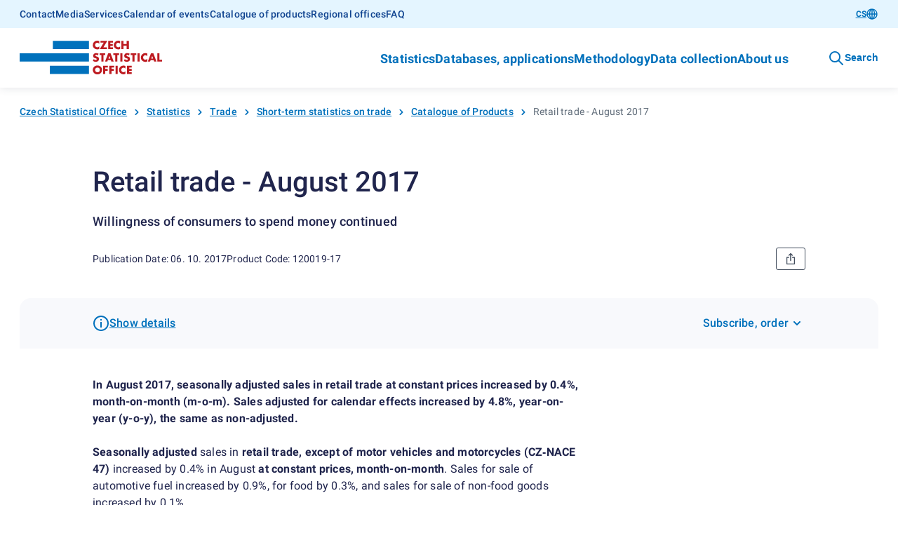

--- FILE ---
content_type: text/html; charset=utf-8
request_url: https://csu.gov.cz/rychle-informace/retail-trade-august-2017
body_size: 19568
content:
<!DOCTYPE html><html lang=en-gb><head><title>Retail trade - August 2017 | Rychlé informace</title><link rel=apple-touch-icon sizes=180x180 href="/resources/statistika/images/favicon/apple-touch-icon.png?v=1686820406702"><link rel=icon type=image/png sizes=32x32 href="/resources/statistika/images/favicon/favicon-32x32.png?v=1686820406702"><link rel=icon type=image/png sizes=16x16 href="/resources/statistika/images/favicon/favicon-16x16.png?v=1686820406702"><link rel=mask-icon href="/resources/statistika/images/favicon/safari-pinned-tab.svg?v=1686820406702" color=#5bbad5><link rel="shortcut icon" href="/resources/statistika/images/favicon/favicon.ico?v=1686820406702"><meta name=msapplication-config content=/resources/statistika/images/favicon/browserconfig.xml><meta charset=UTF-8><meta name=viewport content="width=device-width"><link rel=stylesheet href=/resources/statistika/fonts/roboto.css?1.8.4.0 media=all><link rel=stylesheet href=/resources/statistika/css/@gov/styles.css?1.8.4.0 media=all><link rel=stylesheet href=/resources/statistika/css/@gov/critical.css?1.8.4.0 media=all><meta name=msapplication-TileColor content=#da532c><meta name=theme-color content=#ffffff><meta name=og:title content="Retail trade - August 2017 | Rychlé informace"><meta property=og:type content=website><meta property=og:site_name content="Rychlé informace"><meta property=og:url content=https://csu.gov.cz/rychle-informace/retail-trade-august-2017><meta name=twitter:card content=summary><meta name=twitter:site content=@statistickyurad><meta property=twitter:title content="Retail trade - August 2017 | Rychlé informace"><script type=module src=/resources/statistika/js/@gov/dist/core/core.esm.js?1.8.4.0></script><script>document.addEventListener("DOMContentLoaded",(function(){window.csuContainer=new WidgetsContainer}))</script><meta name=description content=""><meta name=keywords content=120019-17><meta property=og:image content=https://csu.gov.cz/resources/statistika/images/og-image-default-en.png><meta property=twitter:image:src content=https://csu.gov.cz/resources/statistika/images/og-image-default-en.png><meta property=og:description content=""><meta property=twitter:description content=""><link rel=stylesheet href=/resources/statistika/csu/css/style.css?1.8.4.0 media=all><link rel=preload as=script href=/resources/statistika/csu/js/scripts.js?1.8.4.0><script>window.GOV_DS_CONFIG={canValidateWcagOnRender:!0,iconsPath:window.location.protocol+"//"+window.location.hostname+":"+window.location.port+"/resources/statistika/csu/icons/"},window.csuLanguage="EN"</script><script>var _paq=window._paq=window._paq||[];_paq.push(["disableCookies"]),_paq.push(["enableLinkTracking"]),function(){var e="https://mone.csu.gov.cz/";_paq.push(["setTrackerUrl",e+"matomo.php"]),_paq.push(["setSiteId","14"]),_paq.push(["setCustomDimension",1,"120019-17"]),_paq.push(["setCustomDimension",3,"News Release (VV-15)|"]),_paq.push(["setCustomDimension",2,"Rychlá informace"]),_paq.push(["setCustomDimension",4,"EN"]),_paq.push(["trackPageView"]);var s=document,a=s.createElement("script"),p=s.getElementsByTagName("script")[0];a.async=!0,a.src=e+"matomo.js",p.parentNode.insertBefore(a,p)}()</script><noscript><p><img src="matomo.php?idsite=1&amp;rec=1" style=border:0 alt=""></p></noscript></head><script>function handleTabsToggling(e,o){const t=document.querySelectorAll(`.zalozky-wrapper-${o}`),l=e.detail.value;let a=e.detail.value;if(!a)return;const i=Array.from(t)[0].closest("gov-accordion-item");i&&(a=`${i.id}___${a}`),t.forEach((e=>e.style.display="none")),document.querySelector(`[data-id="${l}"]`).style.display="block",history.replaceState({},"","#"+a)}function handleTabs(e,o,t){const l=e?.replace("#",""),a=document.querySelectorAll(`.zalozky-wrapper-${o}`),i=document.querySelector(`[data-id="zalozky-select-${o}"]`);let s=!1;a.forEach(((e,o)=>{if(l&&i)if(e.id.toLowerCase()===l){i.setValue(l),s=!0,e.style.display="block",t&&setTimeout((()=>e.scrollIntoView()),400);const o=e.closest("gov-accordion-item");o&&(o.open(),setTimeout((()=>o.scrollIntoView()),400))}else e.style.display="none";else 0===o?(i.setValue(e.id),e.style.display="block"):e.style.display="none"})),!s&&i&&setTimeout((()=>{a.forEach(((e,o)=>{0===o?(i.setValue(e.id),e.style.display="block"):e.style.display="none"}))}),400)}function printPage(){setTimeout((()=>window.print()),200)}window.isTouch="ontouchstart"in window||navigator.maxTouchPoints>0||navigator.msMaxTouchPoints>0</script><body><div class=csu-skip-to-content><a href=#footer id=skip-to-menu>Skip to menu</a> <a href=#main-content>Skip to content</a></div><header class=csu-header><div class=csu-header__inner><div class=csu-header__links><div class=csu-container><div class="csu-row align-items-center"><nav class="csu-col-12 csu-col-lg csu-header-links" aria-label="Service menu"><ul><li><a href=https://csu.gov.cz/contacts_statistika>Contact</a></li><li><a href=https://csu.gov.cz/information_for_media>Media</a></li><li><a href=https://csu.gov.cz/public_services>Services</a></li><li><a href=https://csu.gov.cz/events>Calendar of events</a></li><li><a href=https://csu.gov.cz/catalogue-of-products>Catalogue of products</a></li><li><a href=https://csu.gov.cz/regional-offices>Regional offices</a></li><li><a href=https://csu.gov.cz/faq>FAQ</a></li></ul></nav><div class="csu-col-12 csu-col-lg-auto csu-header-lang"><gov-button variant=primary size=s type=link href=maloobchod-srpen-2017 wcag-label="Switch language">CS<gov-icon type=csu-basic name=globe slot=right-icon></gov-icon></gov-button></div></div></div></div><div class=csu-header__navbar><style type=text/css>@media screen and (max-width:63.99em){.csu-header.is-open .csu-header__navbar .csu-container{padding-top:0}}</style><div class=csu-container><div class="csu-row align-items-center"><div class=csu-col-auto><a href=https://csu.gov.cz/home title="Czech Statistical Office" class=csu-header-logo><img src=/resources/statistika/images/csu-logo-en.svg title="Czech Statistical Office" width=203 height=50> </a><a href=# class=csu-header-nav__backlink hidden><gov-icon type=csu-basic name=circle-arrow-left-18></gov-icon>Back</a></div><div class="csu-col d-flex justify-content-end align-items-center"><div class=csu-header-nav aria-label="Main navigation"><ul><li><a href=# aria-haspopup=true aria-expanded=false id=csu-header-button-main-nav-subnav-0 aria-controls=csu-header-main-nav-subnav-0 class=csu-header-subnav__link>Statistics<gov-icon type=csu-basic name=circle-arrow-right-20 class=csu-header-nav__icon></gov-icon></a><div class=csu-header-subnav aria-hidden=true id=csu-header-main-nav-subnav-0 aria-labelledby=csu-header-button-main-nav-subnav-0 hidden><div class=csu-container><div class=csu-header-subnav__items><div class=csu-header-subnav__col1><ul><li data-has-submenu=true data-reference-target=0-0><a href=# aria-haspopup=true aria-expanded=false id=csu-header-button-subnav-0-0 aria-controls=csu-header-subnav-0-0 class=csu-header-subnav__link><svg class=csu-header-subnav__icon width=48 height=48 xmlns=http://www.w3.org/2000/svg xmlns:xlink=http://www.w3.org/1999/xlink><use xlink:href=/docs/107516/5f5c1a53-f62a-9084-7701-25e993330550/menu-people.svg#icon x=0 y=0 /></svg> People <span class=csu-header-subnav__arrow><gov-icon type=csu-basic name=circle-arrow-right-20></gov-icon></span></a><ul data-reference-id=0-0 aria-hidden=true id=csu-header-subnav-0-0 aria-labelledby=csu-header-button-subnav-0-0 hidden><li data-reference-target=0-0-0><a aria-label=Population href=https://csu.gov.cz/population class=csu-header-subnav__link>Population</a></li><li data-reference-target=0-0-1><a aria-label=Foreigners href=https://csu.gov.cz/foreigners class=csu-header-subnav__link>Foreigners</a></li><li data-reference-target=0-0-2><a aria-label="Senior citizens" href=https://csu.gov.cz/senior-citizens class=csu-header-subnav__link>Senior citizens</a></li><li data-reference-target=0-0-3><a aria-label="Women and men" href=https://csu.gov.cz/women-and-men class=csu-header-subnav__link>Women and men</a></li><li data-reference-target=0-0-4><a aria-label="Household income, expenditure, and living conditions" href=https://csu.gov.cz/household-income-expenditure-and-living-conditions class=csu-header-subnav__link>Household income, expenditure, and living conditions</a></li><li data-reference-target=0-0-5><a aria-label="Population and Housing Census" href=https://csu.gov.cz/population-and-housing-census class=csu-header-subnav__link>Population and Housing Census</a></li></ul></li><li data-has-submenu=true data-reference-target=0-1><a href=# aria-haspopup=true aria-expanded=false id=csu-header-button-subnav-0-1 aria-controls=csu-header-subnav-0-1 class=csu-header-subnav__link><svg class=csu-header-subnav__icon width=48 height=48 xmlns=http://www.w3.org/2000/svg xmlns:xlink=http://www.w3.org/1999/xlink><use xlink:href=/docs/107516/393e4b22-4193-e6fc-107e-e497971ee1df/menu-society.svg#icon x=0 y=0 /></svg> Society <span class=csu-header-subnav__arrow><gov-icon type=csu-basic name=circle-arrow-right-20></gov-icon></span></a><ul data-reference-id=0-1 aria-hidden=true id=csu-header-subnav-0-1 aria-labelledby=csu-header-button-subnav-0-1 hidden><li data-reference-target=0-1-0><a aria-label=Elections href=https://csu.gov.cz/elections class=csu-header-subnav__link>Elections</a></li><li data-reference-target=0-1-1><a aria-label=Education href=https://csu.gov.cz/education class=csu-header-subnav__link>Education</a></li><li data-reference-target=0-1-2><a aria-label="Culture, media and sport" href=https://csu.gov.cz/culture-media-and-sport class=csu-header-subnav__link>Culture, media and sport</a></li><li data-reference-target=0-1-3><a aria-label=Health href=https://csu.gov.cz/health class=csu-header-subnav__link>Health</a></li><li data-reference-target=0-1-4><a aria-label="Social security" href=https://csu.gov.cz/social-security class=csu-header-subnav__link>Social security</a></li><li data-reference-target=0-1-5><a aria-label="Crime, justice" href=https://csu.gov.cz/crime-justice class=csu-header-subnav__link>Crime, justice</a></li><li data-reference-target=0-1-6><a aria-label=Environment href=https://csu.gov.cz/environment class=csu-header-subnav__link>Environment</a></li></ul></li><li data-has-submenu=true data-reference-target=0-2><a href=# aria-haspopup=true aria-expanded=false id=csu-header-button-subnav-0-2 aria-controls=csu-header-subnav-0-2 class=csu-header-subnav__link><svg class=csu-header-subnav__icon width=48 height=48 xmlns=http://www.w3.org/2000/svg xmlns:xlink=http://www.w3.org/1999/xlink><use xlink:href=/docs/107516/f189b9b9-2615-e12d-f42a-99a3901c123f/menu-regions-and-countries.svg#icon x=0 y=0 /></svg> Regions and Countries <span class=csu-header-subnav__arrow><gov-icon type=csu-basic name=circle-arrow-right-20></gov-icon></span></a><ul data-reference-id=0-2 aria-hidden=true id=csu-header-subnav-0-2 aria-labelledby=csu-header-button-subnav-0-2 hidden><li data-reference-target=0-2-0><a aria-label="Summary data on Czechia" href=https://csu.gov.cz/summary-data-on-the-czech-republic class=csu-header-subnav__link>Summary data on Czechia</a></li><li data-reference-target=0-2-1><a aria-label="Regional statistics" href=https://csu.gov.cz/regional-statistics class=csu-header-subnav__link>Regional statistics</a></li><li data-reference-target=0-2-2><a aria-label="Territory, settlement structure" href=https://csu.gov.cz/territory-settlement-structure class=csu-header-subnav__link>Territory, settlement structure</a></li><li data-reference-target=0-2-3><a aria-label="International data" href=https://csu.gov.cz/international-data class=csu-header-subnav__link>International data</a></li></ul></li><li data-has-submenu=true data-reference-target=0-3><a href=# aria-haspopup=true aria-expanded=false id=csu-header-button-subnav-0-3 aria-controls=csu-header-subnav-0-3 class=csu-header-subnav__link><svg class=csu-header-subnav__icon width=48 height=48 xmlns=http://www.w3.org/2000/svg xmlns:xlink=http://www.w3.org/1999/xlink><use xlink:href=/docs/107516/90108cdf-6005-638b-5748-6ce4a800ed8d/menu-economy.svg#icon x=0 y=0 /></svg> Economy <span class=csu-header-subnav__arrow><gov-icon type=csu-basic name=circle-arrow-right-20></gov-icon></span></a><ul data-reference-id=0-3 aria-hidden=true id=csu-header-subnav-0-3 aria-labelledby=csu-header-button-subnav-0-3 hidden><li data-reference-target=0-3-0><a aria-label="Prices, inflation" href=https://csu.gov.cz/prices-inflation class=csu-header-subnav__link>Prices, inflation</a></li><li data-reference-target=0-3-1><a aria-label="International trade" href=https://csu.gov.cz/international-trade class=csu-header-subnav__link>International trade</a></li><li data-reference-target=0-3-2><a aria-label="GDP, national accounts" href=https://csu.gov.cz/gdp-national-accounts class=csu-header-subnav__link>GDP, national accounts</a></li><li data-reference-target=0-3-3><a aria-label="Business Cycle Surveys" href=https://csu.gov.cz/business-cycle-surveys class=csu-header-subnav__link>Business Cycle Surveys</a></li><li data-reference-target=0-3-4><a aria-label="Economic entities" href=https://csu.gov.cz/economic-entities class=csu-header-subnav__link>Economic entities</a></li><li data-reference-target=0-3-5><a aria-label="Financial data" href=https://csu.gov.cz/financial-data class=csu-header-subnav__link>Financial data</a></li><li data-reference-target=0-3-6><a aria-label="Cross-sectional business statistics" href=https://csu.gov.cz/cross-sectional-business-statistics class=csu-header-subnav__link>Cross-sectional business statistics</a></li></ul></li><li data-has-submenu=true data-reference-target=0-4><a href=# aria-haspopup=true aria-expanded=false id=csu-header-button-subnav-0-4 aria-controls=csu-header-subnav-0-4 class=csu-header-subnav__link><svg class=csu-header-subnav__icon width=48 height=48 xmlns=http://www.w3.org/2000/svg xmlns:xlink=http://www.w3.org/1999/xlink><use xlink:href=/docs/107516/901dce02-8c13-8432-7c8e-c0f5d11f7659/menu-economic-sectors.svg#icon x=0 y=0 /></svg> Economic sectors <span class=csu-header-subnav__arrow><gov-icon type=csu-basic name=circle-arrow-right-20></gov-icon></span></a><ul data-reference-id=0-4 aria-hidden=true id=csu-header-subnav-0-4 aria-labelledby=csu-header-button-subnav-0-4 hidden><li data-reference-target=0-4-0><a aria-label=Industry href=https://csu.gov.cz/industry class=csu-header-subnav__link>Industry</a></li><li data-reference-target=0-4-1><a aria-label=Energy href=https://csu.gov.cz/energy class=csu-header-subnav__link>Energy</a></li><li data-reference-target=0-4-2><a aria-label="Construction, dwellings" href=https://csu.gov.cz/construction-dwellings class=csu-header-subnav__link>Construction, dwellings</a></li><li data-reference-target=0-4-3><a aria-label=Transport href=https://csu.gov.cz/transport class=csu-header-subnav__link>Transport</a></li><li data-reference-target=0-4-4><a aria-label=Tourism href=https://csu.gov.cz/tourism class=csu-header-subnav__link>Tourism</a></li><li data-reference-target=0-4-5><a aria-label=Trade href=https://csu.gov.cz/trade class=csu-header-subnav__link>Trade</a></li><li data-reference-target=0-4-6><a aria-label=Services href=https://csu.gov.cz/services class=csu-header-subnav__link>Services</a></li><li data-reference-target=0-4-7><a aria-label=Agriculture href=https://csu.gov.cz/agriculture class=csu-header-subnav__link>Agriculture</a></li><li data-reference-target=0-4-8><a aria-label="Forestry and hunting" href=https://csu.gov.cz/forestry-and-hunting class=csu-header-subnav__link>Forestry and hunting</a></li></ul></li><li data-has-submenu=true data-reference-target=0-5><a href=# aria-haspopup=true aria-expanded=false id=csu-header-button-subnav-0-5 aria-controls=csu-header-subnav-0-5 class=csu-header-subnav__link><svg class=csu-header-subnav__icon width=48 height=48 xmlns=http://www.w3.org/2000/svg xmlns:xlink=http://www.w3.org/1999/xlink><use xlink:href=/docs/107516/6b964ed1-91b7-27be-5bcf-7639a06acd6f/menu-labor-market.svg#icon x=0 y=0 /></svg> Labour market <span class=csu-header-subnav__arrow><gov-icon type=csu-basic name=circle-arrow-right-20></gov-icon></span></a><ul data-reference-id=0-5 aria-hidden=true id=csu-header-subnav-0-5 aria-labelledby=csu-header-button-subnav-0-5 hidden><li data-reference-target=0-5-0><a aria-label="Employees and wages" href=https://csu.gov.cz/employees-and-wages class=csu-header-subnav__link>Employees and wages</a></li><li data-reference-target=0-5-1><a aria-label="Labour costs" href=https://csu.gov.cz/labour-costs class=csu-header-subnav__link>Labour costs</a></li><li data-reference-target=0-5-2><a aria-label="Structure of earnings" href=https://csu.gov.cz/structure-of-earnings class=csu-header-subnav__link>Structure of earnings</a></li><li data-reference-target=0-5-3><a aria-label="Employment and unemployment (LFS)" href=https://csu.gov.cz/employment-and-unemployment-lfs class=csu-header-subnav__link>Employment and unemployment (LFS)</a></li><li data-reference-target=0-5-4><a aria-label="Registered unemployment and job vacancies (MPSV)" href=https://csu.gov.cz/registered-unemployment-and-job-vacancies-mpsv class=csu-header-subnav__link>Registered unemployment and job vacancies (MPSV)</a></li></ul></li><li data-has-submenu=true data-reference-target=0-6><a href=# aria-haspopup=true aria-expanded=false id=csu-header-button-subnav-0-6 aria-controls=csu-header-subnav-0-6 class=csu-header-subnav__link><svg class=csu-header-subnav__icon width=48 height=48 xmlns=http://www.w3.org/2000/svg xmlns:xlink=http://www.w3.org/1999/xlink><use xlink:href=/docs/107516/d533e667-e1bc-40fa-85e5-b3324d3e6e6d/menu-information-society.svg#icon x=0 y=0 /></svg> Science, innovation and digitalization <span class=csu-header-subnav__arrow><gov-icon type=csu-basic name=circle-arrow-right-20></gov-icon></span></a><ul data-reference-id=0-6 aria-hidden=true id=csu-header-subnav-0-6 aria-labelledby=csu-header-button-subnav-0-6 hidden><li data-reference-target=0-6-0><a aria-label="Research and development (R&amp;D)" href=https://csu.gov.cz/research-and-development-rad class=csu-header-subnav__link>Research and development (R&amp;D)</a></li><li data-reference-target=0-6-1><a aria-label="Innovation, patents, high technology" href=https://csu.gov.cz/innovation-patents-high-technology class=csu-header-subnav__link>Innovation, patents, high technology</a></li><li data-reference-target=0-6-2><a aria-label="Digital society - ICT usage" href=https://csu.gov.cz/digital-society-ict-usage class=csu-header-subnav__link>Digital society - ICT usage</a></li><li data-reference-target=0-6-3><a aria-label="Digital economy" href=https://csu.gov.cz/digital-economy class=csu-header-subnav__link>Digital economy</a></li></ul></li></ul></div><div class=csu-header-subnav__col2></div><div class=csu-header-subnav__col3></div></div></div></div></li><li><a href=# aria-haspopup=true aria-expanded=false id=csu-header-button-main-nav-subnav-1 aria-controls=csu-header-main-nav-subnav-1 class=csu-header-subnav__link>Databases, applications<gov-icon type=csu-basic name=circle-arrow-right-20 class=csu-header-nav__icon></gov-icon></a><div class=csu-header-subnav aria-hidden=true id=csu-header-main-nav-subnav-1 aria-labelledby=csu-header-button-main-nav-subnav-1 hidden><div class=csu-container><div class=csu-header-subnav__items><div class=csu-header-subnav__col1><ul><li data-has-submenu=true data-reference-target=1-0><a href=# aria-haspopup=true aria-expanded=false id=csu-header-button-subnav-1-0 aria-controls=csu-header-subnav-1-0 class=csu-header-subnav__link>Catalogue of products <span class=csu-header-subnav__arrow><gov-icon type=csu-basic name=circle-arrow-right-20></gov-icon></span></a><ul data-reference-id=1-0 aria-hidden=true id=csu-header-subnav-1-0 aria-labelledby=csu-header-button-subnav-1-0 hidden><li data-reference-target=1-0-0><a aria-label="Catalogue of products - full" href=https://csu.gov.cz/catalogue-of-products class=csu-header-subnav__link>Catalogue of products - full</a></li><li data-reference-target=1-0-1><a aria-label="News releases - catalogue filter" href=https://csu.gov.cz/news_releases_archive class=csu-header-subnav__link>News releases - catalogue filter</a></li><li data-reference-target=1-0-2><a aria-label="Time series" href=https://csu.gov.cz/time_series class=csu-header-subnav__link>Time series</a></li><li data-reference-target=1-0-3><a aria-label="Open data - catalogue filter" href=https://csu.gov.cz/open-data class=csu-header-subnav__link>Open data - catalogue filter</a></li><li data-reference-target=1-0-4><a aria-label="Press releases - catalogue filter" href=https://csu.gov.cz/press_releases_kap class=csu-header-subnav__link>Press releases - catalogue filter</a></li><li data-reference-target=1-0-5><a aria-label=Journals href=https://csu.gov.cz/czso_journals class=csu-header-subnav__link>Journals</a></li></ul></li><li data-has-submenu=true data-reference-target=1-1><a href=# aria-haspopup=true aria-expanded=false id=csu-header-button-subnav-1-1 aria-controls=csu-header-subnav-1-1 class=csu-header-subnav__link>Databases and applications <span class=csu-header-subnav__arrow><gov-icon type=csu-basic name=circle-arrow-right-20></gov-icon></span></a><ul data-reference-id=1-1 aria-hidden=true id=csu-header-subnav-1-1 aria-labelledby=csu-header-button-subnav-1-1 hidden><li data-reference-target=1-1-0><a aria-label="DataStat - trial run" href=https://data.csu.gov.cz target=_blank class=csu-header-subnav__link>DataStat - trial run <span class=csu-header-subnav__arrow><gov-icon type=csu-basic name=link-16></gov-icon></span></a></li><li data-reference-target=1-1-1><a aria-label="Public database" href=https://vdb.czso.cz/vdbvo2/faces/en/index.jsf target=_blank class=csu-header-subnav__link>Public database <span class=csu-header-subnav__arrow><gov-icon type=csu-basic name=link-16></gov-icon></span></a></li><li data-reference-target=1-1-2><a aria-label="Database of National Accounts" href=https://apl.czso.cz/pll/rocenka/rocenka.indexnu_en target=_blank class=csu-header-subnav__link>Database of National Accounts <span class=csu-header-subnav__arrow><gov-icon type=csu-basic name=link-16></gov-icon></span></a></li><li data-reference-target=1-1-3><a aria-label="Database of Demographic Indicators for Selected Towns of the Czech Republic" href=https://csu.gov.cz/database-of-demographic-indicators-for-selected-towns-of-the-czech-republic class=csu-header-subnav__link>Database of Demographic Indicators for Selected Towns of the Czech Republic</a></li><li data-reference-target=1-1-4><a aria-label="Database of International Trade in Goods (change of ownership)" href=https://apl.czso.cz/pll/stazo/STAZO_ZO.STAZO?jazyk&#x3D;EN target=_blank class=csu-header-subnav__link>Database of International Trade in Goods (change of ownership) <span class=csu-header-subnav__arrow><gov-icon type=csu-basic name=link-16></gov-icon></span></a></li><li data-reference-target=1-1-5><a aria-label="Database of Cross-border movements of goods" href=https://apl.czso.cz/pll/stazo/STAZO.STAZO?jazyk&#x3D;EN target=_blank class=csu-header-subnav__link>Database of Cross-border movements of goods <span class=csu-header-subnav__arrow><gov-icon type=csu-basic name=link-16></gov-icon></span></a></li><li data-reference-target=1-1-6><a aria-label="Mobile application of the CZSO" href=https://csu.gov.cz/mobile-application class=csu-header-subnav__link>Mobile application of the CZSO</a></li><li data-reference-target=1-1-7><a aria-label="Mr. Average goes shopping" href=https://csu.gov.cz/mr-average class=csu-header-subnav__link>Mr. Average goes shopping</a></li></ul></li><li data-has-submenu=true data-reference-target=1-2><a href=# aria-haspopup=true aria-expanded=false id=csu-header-button-subnav-1-2 aria-controls=csu-header-subnav-1-2 class=csu-header-subnav__link>Geodata <span class=csu-header-subnav__arrow><gov-icon type=csu-basic name=circle-arrow-right-20></gov-icon></span></a><ul data-reference-id=1-2 aria-hidden=true id=csu-header-subnav-1-2 aria-labelledby=csu-header-button-subnav-1-2 hidden><li data-reference-target=1-2-0><a aria-label="Statistical geoportal" href=https://geodata.csu.gov.cz/portal/apps/sites/#/homepage-en target=_blank class=csu-header-subnav__link>Statistical geoportal <span class=csu-header-subnav__arrow><gov-icon type=csu-basic name=link-16></gov-icon></span></a></li><li data-reference-target=1-2-1><a aria-label="GIS Data portal" href=https://geodata.csu.gov.cz/as/dp-gis/?sort&#x3D;name&amp;sortType&#x3D;asc&amp;tab&#x3D;ds&amp;col&#x3D;dataSet&amp;locale&#x3D;en target=_blank class=csu-header-subnav__link>GIS Data portal <span class=csu-header-subnav__arrow><gov-icon type=csu-basic name=link-16></gov-icon></span></a></li></ul></li><li data-has-submenu=true data-reference-target=1-3><a href=# aria-haspopup=true aria-expanded=false id=csu-header-button-subnav-1-3 aria-controls=csu-header-subnav-1-3 class=csu-header-subnav__link>Registers <span class=csu-header-subnav__arrow><gov-icon type=csu-basic name=circle-arrow-right-20></gov-icon></span></a><ul data-reference-id=1-3 aria-hidden=true id=csu-header-subnav-1-3 aria-labelledby=csu-header-button-subnav-1-3 hidden><li data-reference-target=1-3-0><a aria-label="Business Register" href=https://csu.gov.cz/business_register class=csu-header-subnav__link>Business Register</a></li><li data-reference-target=1-3-1><a aria-label="The Basic Register of Legal and Natural Persons" href=https://csu.gov.cz/the-basic-register-of-legal-and-natural-persons class=csu-header-subnav__link>The Basic Register of Legal and Natural Persons</a></li><li data-reference-target=1-3-2><a aria-label="Register of Census Districts and Buildings" href=https://csu.gov.cz/rso/-registr-scitacich-obvodu-a-budov class=csu-header-subnav__link>Register of Census Districts and Buildings</a></li></ul></li></ul></div><div class=csu-header-subnav__col2></div><div class=csu-header-subnav__col3></div></div></div></div></li><li><a href=# aria-haspopup=true aria-expanded=false id=csu-header-button-main-nav-subnav-2 aria-controls=csu-header-main-nav-subnav-2 class=csu-header-subnav__link>Methodology<gov-icon type=csu-basic name=circle-arrow-right-20 class=csu-header-nav__icon></gov-icon></a><div class=csu-header-subnav aria-hidden=true id=csu-header-main-nav-subnav-2 aria-labelledby=csu-header-button-main-nav-subnav-2 hidden><div class=csu-container><div class=csu-header-subnav__items><div class=csu-header-subnav__col1><ul><li data-reference-target=2-0><a href=https://csu.gov.cz/classifications aria-label=Classifications class=csu-header-subnav__link>Classifications</a></li><li data-reference-target=2-1><a href=https://csu.gov.cz/code_lists aria-label="Code lists" class=csu-header-subnav__link>Code lists</a></li><li data-reference-target=2-2><a href=https://apl2.czso.cz/iSMS/en/home.jsp aria-label="Metainformation Database" target=_blank class=csu-header-subnav__link>Metainformation Database <span class=csu-header-subnav__arrow><gov-icon type=csu-basic name=link-16></gov-icon></span></a></li><li data-reference-target=2-3><a href=https://csu.gov.cz/methodology-of-statistics aria-label="Methodologies of individual statistics" class=csu-header-subnav__link>Methodologies of individual statistics</a></li></ul></div><div class=csu-header-subnav__col2></div><div class=csu-header-subnav__col3></div></div></div></div></li><li><a href=# aria-haspopup=true aria-expanded=false id=csu-header-button-main-nav-subnav-3 aria-controls=csu-header-main-nav-subnav-3 class=csu-header-subnav__link>Data collection<gov-icon type=csu-basic name=circle-arrow-right-20 class=csu-header-nav__icon></gov-icon></a><div class=csu-header-subnav aria-hidden=true id=csu-header-main-nav-subnav-3 aria-labelledby=csu-header-button-main-nav-subnav-3 hidden><div class=csu-container><div class=csu-header-subnav__items><div class=csu-header-subnav__col1><ul><li data-reference-target=3-0><a href=https://csu.gov.cz/statistical_surveys_of_the_czso aria-label="Statistical surveys of the CZSO" class=csu-header-subnav__link>Statistical surveys of the CZSO</a></li><li data-reference-target=3-1><a href=https://csu.gov.cz/statistical-surveys-carried-out-by-other-authorities-of-the-state-statistical-service aria-label="Statistical surveys carried out by other Authorities of the State Statistical Service" class=csu-header-subnav__link>Statistical surveys carried out by other Authorities of the State Statistical Service</a></li></ul></div><div class=csu-header-subnav__col2></div><div class=csu-header-subnav__col3></div></div></div></div></li><li><a href=# aria-haspopup=true aria-expanded=false id=csu-header-button-main-nav-subnav-4 aria-controls=csu-header-main-nav-subnav-4 class=csu-header-subnav__link>About us<gov-icon type=csu-basic name=circle-arrow-right-20 class=csu-header-nav__icon></gov-icon></a><div class=csu-header-subnav aria-hidden=true id=csu-header-main-nav-subnav-4 aria-labelledby=csu-header-button-main-nav-subnav-4 hidden><div class=csu-container><div class=csu-header-subnav__items><div class=csu-header-subnav__col1><ul><li data-has-submenu=true data-reference-target=4-0><a href=# aria-haspopup=true aria-expanded=false id=csu-header-button-subnav-4-0 aria-controls=csu-header-subnav-4-0 class=csu-header-subnav__link>CZSO and the statistical system <span class=csu-header-subnav__arrow><gov-icon type=csu-basic name=circle-arrow-right-20></gov-icon></span></a><ul data-reference-id=4-0 aria-hidden=true id=csu-header-subnav-4-0 aria-labelledby=csu-header-button-subnav-4-0 hidden><li data-reference-target=4-0-0><a aria-label="Management and Organisation Structure" href=https://csu.gov.cz/management_and_organisation_structure class=csu-header-subnav__link>Management and Organisation Structure</a></li><li data-reference-target=4-0-1><a aria-label="Activities of the CZSO" href=https://csu.gov.cz/activities-of-the-czso class=csu-header-subnav__link>Activities of the CZSO</a></li><li data-reference-target=4-0-2><a aria-label="State Statistical Service of the Czech Republic" href=https://csu.gov.cz/state-statistical-service-of-the-czech-republic class=csu-header-subnav__link>State Statistical Service of the Czech Republic</a></li><li data-reference-target=4-0-3><a aria-label="European Statistical System - ESS" href=https://csu.gov.cz/european-statistical-system class=csu-header-subnav__link>European Statistical System - ESS</a></li><li data-reference-target=4-0-4><a aria-label="International cooperation" href=https://csu.gov.cz/international-cooperation class=csu-header-subnav__link>International cooperation</a></li></ul></li><li data-has-submenu=true data-reference-target=4-1><a href=# aria-haspopup=true aria-expanded=false id=csu-header-button-subnav-4-1 aria-controls=csu-header-subnav-4-1 class=csu-header-subnav__link>Quality and innovation <span class=csu-header-subnav__arrow><gov-icon type=csu-basic name=circle-arrow-right-20></gov-icon></span></a><ul data-reference-id=4-1 aria-hidden=true id=csu-header-subnav-4-1 aria-labelledby=csu-header-button-subnav-4-1 hidden><li data-reference-target=4-1-0><a aria-label="Quality management strategies and policies" href=https://csu.gov.cz/key_documents class=csu-header-subnav__link>Quality management strategies and policies</a></li><li data-reference-target=4-1-1><a aria-label="Quality of statistics" href=https://csu.gov.cz/quality-management class=csu-header-subnav__link>Quality of statistics</a></li><li data-reference-target=4-1-2><a aria-label="Peer review of the National Statistical System" href=https://csu.gov.cz/european-statistical-system#peer-review class=csu-header-subnav__link>Peer review of the National Statistical System</a></li><li data-reference-target=4-1-3><a aria-label="Innovation projects" href=https://csu.gov.cz/projects class=csu-header-subnav__link>Innovation projects</a></li><li data-reference-target=4-1-4><a aria-label="Experimental statistics" href=https://csu.gov.cz/experimental-statistics class=csu-header-subnav__link>Experimental statistics</a></li></ul></li><li data-has-submenu=true data-reference-target=4-2><a href=# aria-haspopup=true aria-expanded=false id=csu-header-button-subnav-4-2 aria-controls=csu-header-subnav-4-2 class=csu-header-subnav__link>Information and services for the public <span class=csu-header-subnav__arrow><gov-icon type=csu-basic name=circle-arrow-right-20></gov-icon></span></a><ul data-reference-id=4-2 aria-hidden=true id=csu-header-subnav-4-2 aria-labelledby=csu-header-button-subnav-4-2 hidden><li data-reference-target=4-2-0><a aria-label="Information for Media" href=https://csu.gov.cz/information_for_media class=csu-header-subnav__link>Information for Media</a></li><li data-reference-target=4-2-1><a aria-label="Services of the CZSO for the public" href=https://csu.gov.cz/public_services class=csu-header-subnav__link>Services of the CZSO for the public</a></li><li data-reference-target=4-2-2><a aria-label="We popularise statistics" href=https://csu.gov.cz/activities_of_the_czech_statistical_office class=csu-header-subnav__link>We popularise statistics</a></li><li data-reference-target=4-2-3><a aria-label="Awards of the CZSO" href=https://csu.gov.cz/awards_of_the_czso class=csu-header-subnav__link>Awards of the CZSO</a></li></ul></li><li data-reference-target=4-3><a href=https://csu.gov.cz/internal-anti-corruption-program-of-the-czso aria-label="Internal Anti-Corruption Program of the CZSO" class=csu-header-subnav__link>Internal Anti-Corruption Program of the CZSO</a></li><li data-has-submenu=true data-reference-target=4-4><a href=# aria-haspopup=true aria-expanded=false id=csu-header-button-subnav-4-4 aria-controls=csu-header-subnav-4-4 class=csu-header-subnav__link>Compulsory disclosure information <span class=csu-header-subnav__arrow><gov-icon type=csu-basic name=circle-arrow-right-20></gov-icon></span></a><ul data-reference-id=4-4 aria-hidden=true id=csu-header-subnav-4-4 aria-labelledby=csu-header-button-subnav-4-4 hidden><li data-reference-target=4-4-0><a aria-label="Official Notice Board" href=https://csu.gov.cz/official_notice_board class=csu-header-subnav__link>Official Notice Board</a></li><li data-reference-target=4-4-1><a aria-label="Information provided under Act No 106/1999 Sb on Free Access to Information" href=https://csu.gov.cz/information_provided_under_act_106_99 class=csu-header-subnav__link>Information provided under Act No 106/1999 Sb on Free Access to Information</a></li><li data-reference-target=4-4-2><a aria-label="Personal data protection (GDPR)" href=https://csu.gov.cz/personal-data-protection-gdpr class=csu-header-subnav__link>Personal data protection (GDPR)</a></li></ul></li></ul></div><div class=csu-header-subnav__col2></div><div class=csu-header-subnav__col3></div></div></div></div></li></ul></div><div class=csu-header-nav-search><button class=csu-header-nav-search__toggle id=header-nav-search-toggle type=button aria-controls=header-nav-search-content aria-expanded=false aria-label="Show Search" aria-haspopup=true><span class=csu-header-nav-search__icon><span class=csu-header-nav-search-icon__show><gov-icon type=csu-basic name=magnifying-glass-20></gov-icon></span><span class=csu-header-nav-search-icon__close><gov-icon type=csu-basic name=cross-20></gov-icon></span></span><span class="d-none d-lg-inline-block">Search</span></button></div><div class=csu-header-nav-mobile><button class=csu-header-nav__toggle id=header-nav-toggle type=button aria-controls=header-nav-content aria-expanded=false aria-haspopup=true><span class=csu-header-nav__icon><span class=csu-header-nav-icon__show><gov-icon type=csu-basic name=menu></gov-icon></span><span class=csu-header-nav-icon__close><gov-icon type=csu-basic name=cross></gov-icon></span></span></button></div><div id=order-eshop-header class="csu-header-nav-cart d-n"><gov-tooltip icon=true variant=primary size=m position=left message=Cart><gov-button variant=primary size=m type=link wcag-label=Cart data-href=https://csu.gov.cz/cart href=https://csu.gov.cz/cart><span class=csu-header-nav-cart__number></span> <span class=csu-icon-fix><gov-icon type=csu-basic name=cart></gov-icon></span></gov-button></gov-tooltip></div><div id=subscription-eshop-header class="csu-header-nav-cart d-n"><gov-tooltip icon=true variant=primary size=m position=left message=Subscribe><gov-button variant=primary size=m type=link wcag-label=Subscribe data-href=https://csu.gov.cz/subscribe href=https://csu.gov.cz/subscribe><span class=csu-header-nav-cart__number></span> <span class=csu-icon-fix><gov-icon type=csu-basic name=notification></gov-icon></span></gov-button></gov-tooltip></div></div></div></div></div><div class="csu-header__search csu-header-nav-search__content" aria-hidden=true id=header-nav-search-content aria-labelledby=header-nav-search-toggle hidden><div class=csu-container><div class=csu-row><div class="csu-col-lg-8 csu-offset-lg-2"><div id=header-nav-search-content-portal class=csu-search-dropdown-js__wrap></div></div></div></div></div></div></header><div class="csu-breadcrumbs-holder csu-container pt-16 pt-md-24 mb-40 mb-md-64"><gov-breadcrumbs wcag-label="Breadcrumb navigation"><ul class="gov-flex-row gov-list--plain"><li class=gov-breadcrumbs__item><a href=https://csu.gov.cz/home>Czech Statistical Office</a></li><li class=gov-breadcrumbs__item><gov-icon type=csu-basic name=chevron-right></gov-icon><a href=https://csu.gov.cz/statistics>Statistics</a></li><li class=gov-breadcrumbs__item><gov-icon type=csu-basic name=chevron-right></gov-icon><a href=https://csu.gov.cz/trade>Trade</a></li><li class=gov-breadcrumbs__item><gov-icon type=csu-basic name=chevron-right></gov-icon><a href=https://csu.gov.cz/shortterm-statistics-on-trade>Short-term statistics on trade</a></li><li class=gov-breadcrumbs__item><gov-icon type=csu-basic name=chevron-right></gov-icon><a href=https://csu.gov.cz/catalogue-of-products>Catalogue of Products</a></li><li class=gov-breadcrumbs__item><gov-icon type=csu-basic name=chevron-right></gov-icon><strong aria-current=page>Retail trade - August 2017</strong></li></ul></gov-breadcrumbs></div><main id=main-content><div class="csu-container mb-40 mb-lg-64"><div class="mb-32 mb-md-40"><div class=csu-row><div class="csu-col-lg-10 csu-offset-lg-1"><h1 id=retail-trade-august-2017 class=mb-16>Retail trade - August 2017</h1><p class="gov-text--l fw-500 mw-6-12 mb-24">Willingness of consumers to spend money continued</p><div class="d-flex justify-content-between align-items-center flex-wrap row-gap-12 col-gap-24"><div class="d-flex col-gap-24 flex-wrap"><p class="gov-text--s mb-0">Publication Date: 06.&nbsp;10.&nbsp;2017</p><p class="gov-text--s mb-0">Product Code: 120019-17</p></div><div class=csu-social-sharing data-social-share-id=pr><gov-button class=csu-social-sharing__toggle size=s type=outlined native-type=button variant=secondary identifier=csu-social-sharing-toggle-pr wcag-controls=csu-social-sharing-content-pr wcag-expanded=true wcag-label="Share button" wcag-has-popup=true><gov-icon type=csu-basic name=share-ios slot=left-icon></gov-icon></gov-button><div class=csu-social-sharing__content id=csu-social-sharing-content-pr aria-hidden=false aria-labelledby=csu-social-sharing-toggle-pr><ul><li><a data-share-url aria-label="Share on Facebook" href="https://www.facebook.com/sharer/sharer.php?u=https%3A%2F%2Fcsu.gov.cz%2Frychle-informace%2Fretail-trade-august-2017" target=_blank><gov-icon type=csu-basic name=social-facebook-16></gov-icon></a></li><li><a data-share-url aria-label="Share on X" href="https://x.com/share?url=https%3A%2F%2Fcsu.gov.cz%2Frychle-informace%2Fretail-trade-august-2017" target=_blank><gov-icon type=csu-basic name=social-twitter-x-16></gov-icon></a></li><li><a data-share-url aria-label="Share on LinkedIn" href="https://www.linkedin.com/sharing/share-offsite?url=https%3A%2F%2Fcsu.gov.cz%2Frychle-informace%2Fretail-trade-august-2017" target=_blank><gov-icon type=csu-basic name=social-linkedin-16></gov-icon></a></li><li><a aria-label="Send via e-mail" href="mailto:?subject=Retail trade - August 2017&body=https%3A%2F%2Fcsu.gov.cz%2Frychle-informace%2Fretail-trade-august-2017: Retail trade - August 2017"><gov-icon type=csu-basic name=mail-16></gov-icon></a></li><li><a aria-label=Print onclick=printPage()><gov-icon type=csu-basic name=printer-16></gov-icon></a></li></ul></div></div></div></div></div></div><div class="mb-32 mb-lg-40"><div class="csu-section csu-section--bg-secondary csu-section--container-expand csu-section--outer pt-lg-24 pt-32 pb-lg-24 pb-32"><div class=csu-row><div class="csu-col-lg-10 csu-offset-lg-1"><div class="d-flex justify-content-between align-items-center flex-wrap gap-16"><a data-open-modal aria-haspopup=true data-product-info-trigger="{&quot;anotaceCs&quot;:&quot;Indexy tržeb v maloobchodě&quot;,&quot;anotaceEn&quot;:&quot;Sales indices in retail trade&quot;,&quot;autor&quot;:&quot;Ing. Jana Gotvaldová&quot;,&quot;cena&quot;:[],&quot;interniOdkazy&quot;:[{&quot;urlCs&quot;:&quot;https://vdb.czso.cz/vdbvo2/cs/faces/index.jsf?page&#x3D;statistiky#katalog&#x3D;31029&quot;,&quot;urlEn&quot;:&quot;https://vdb.czso.cz/vdbvo2/en/faces/index.jsf?page&#x3D;statistiky#katalog&#x3D;31029&quot;,&quot;nazevCs&quot;:&quot;Časové řady&quot;,&quot;nazevEn&quot;:&quot;Time series&quot;,&quot;noveOkno&quot;:false},{&quot;urlCs&quot;:&quot;https://csu.gov.cz/mesicni-indexy-trzeb-v-odvetvi-obchodu-metodika&quot;,&quot;urlEn&quot;:&quot;https://csu.gov.cz/methodology-monthly-sales-indices-in-trade&quot;,&quot;nazevCs&quot;:&quot;Metodika&quot;,&quot;nazevEn&quot;:&quot;Methodology&quot;,&quot;noveOkno&quot;:false}],&quot;jazyk&quot;:&quot;CS_EN&quot;,&quot;kod&quot;:&quot;120019-17&quot;,&quot;kontakt&quot;:&quot;jana.gotvaldova@csu.gov.cz&quot;,&quot;naposledyVyslo&quot;:&quot;2026-01-15&quot;,&quot;naposledyVysloUrlCs&quot;:&quot;https://csu.gov.cz/rychle-informace/maloobchod-listopad-2025&quot;,&quot;naposledyVysloUrlEn&quot;:&quot;https://csu.gov.cz/rychle-informace/retail-trade-november-2025&quot;,&quot;nazevCs&quot;:&quot;Maloobchod&quot;,&quot;nazevEn&quot;:&quot;Retail trade&quot;,&quot;nosic&quot;:[],&quot;periodicitaCs&quot;:&quot;Měsíční&quot;,&quot;periodicitaEn&quot;:&quot;Monthly&quot;,&quot;podskupiny&quot;:[{&quot;id&quot;:&quot;121&quot;,&quot;kod&quot;:&quot;Krátkodobé statistiky obchodu&quot;,&quot;popisCs&quot;:&quot;Krátkodobé statistiky obchodu&quot;,&quot;poradi&quot;:null,&quot;skupina&quot;:null,&quot;popisEn&quot;:&quot;Short-term statistics on trade&quot;}],&quot;poznamkaCs&quot;:&quot;Data za leden: +7 dní, duben: +1 den, červen: -1 den, listopad: +6 dní, prosinec: +1 den&quot;,&quot;poznamkaEn&quot;:&quot;Data for January: +7 days, April: +1 day, June: -1 day, November: +6 days, December: +1 day.\r\n &quot;,&quot;rok&quot;:2017,&quot;skupina&quot;:{&quot;id&quot;:&quot;12&quot;,&quot;kod&quot;:&quot;Obchod&quot;,&quot;popisCs&quot;:&quot;Obchod&quot;,&quot;poradi&quot;:null,&quot;skupina&quot;:null,&quot;popisEn&quot;:&quot;Trade&quot;},&quot;souvisejiciProdukty&quot;:null,&quot;terminVydaniAnalyza&quot;:null,&quot;terminyVydani&quot;:[{&quot;datumVydani&quot;:&quot;2018-02-06&quot;,&quot;guid&quot;:&quot;7d441569-f58a-4a72-bdb1-16349c04a3d3&quot;,&quot;urlCs&quot;:&quot;https://csu.gov.cz/rychle-informace/maloobchod-prosinec-2017&quot;,&quot;urlEn&quot;:&quot;https://csu.gov.cz/rychle-informace/retail-trade-december-2017&quot;,&quot;vystupZaObdobiCs&quot;:&quot;prosinec 2017&quot;,&quot;vystupZaObdobiEn&quot;:&quot;December 2017&quot;},{&quot;datumVydani&quot;:&quot;2018-01-11&quot;,&quot;guid&quot;:&quot;fb995325-497f-420a-8d20-6322cf499b59&quot;,&quot;urlCs&quot;:&quot;https://csu.gov.cz/rychle-informace/maloobchod-listopad-2017&quot;,&quot;urlEn&quot;:&quot;https://csu.gov.cz/rychle-informace/retail-trade-november-2017&quot;,&quot;vystupZaObdobiCs&quot;:&quot;listopad 2017&quot;,&quot;vystupZaObdobiEn&quot;:&quot;November 2017&quot;},{&quot;datumVydani&quot;:&quot;2017-12-06&quot;,&quot;guid&quot;:&quot;8b003bf4-6e89-4a48-b21c-3db3d4dcb8b6&quot;,&quot;urlCs&quot;:&quot;https://csu.gov.cz/rychle-informace/maloobchod-rijen-2017&quot;,&quot;urlEn&quot;:&quot;https://csu.gov.cz/rychle-informace/retail-trade-october-2017&quot;,&quot;vystupZaObdobiCs&quot;:&quot;říjen 2017&quot;,&quot;vystupZaObdobiEn&quot;:&quot;October 2017&quot;},{&quot;datumVydani&quot;:&quot;2017-11-06&quot;,&quot;guid&quot;:&quot;9594a621-cfc2-4dfa-9716-e0e2a196937f&quot;,&quot;urlCs&quot;:&quot;https://csu.gov.cz/rychle-informace/maloobchod-zari-2017&quot;,&quot;urlEn&quot;:&quot;https://csu.gov.cz/rychle-informace/retail-trade-september-2017&quot;,&quot;vystupZaObdobiCs&quot;:&quot;září 2017&quot;,&quot;vystupZaObdobiEn&quot;:&quot;September 2017&quot;},{&quot;datumVydani&quot;:&quot;2017-10-06&quot;,&quot;guid&quot;:&quot;1252638b-c1c1-484f-98be-ad4fad73007d&quot;,&quot;urlCs&quot;:&quot;https://csu.gov.cz/rychle-informace/maloobchod-srpen-2017&quot;,&quot;urlEn&quot;:&quot;https://csu.gov.cz/rychle-informace/retail-trade-august-2017&quot;,&quot;vystupZaObdobiCs&quot;:&quot;srpen 2017&quot;,&quot;vystupZaObdobiEn&quot;:&quot;August 2017&quot;},{&quot;datumVydani&quot;:&quot;2017-09-05&quot;,&quot;guid&quot;:&quot;e854cbb1-6691-4823-8c19-e9b59a0676ff&quot;,&quot;urlCs&quot;:&quot;https://csu.gov.cz/rychle-informace/maloobchod-cervenec-2017&quot;,&quot;urlEn&quot;:&quot;https://csu.gov.cz/rychle-informace/retail-trade-july-2017&quot;,&quot;vystupZaObdobiCs&quot;:&quot;červenec 2017&quot;,&quot;vystupZaObdobiEn&quot;:&quot;July 2017&quot;},{&quot;datumVydani&quot;:&quot;2017-08-04&quot;,&quot;guid&quot;:&quot;f30c9110-9ae2-4d30-97c1-03d0fac8dd86&quot;,&quot;urlCs&quot;:&quot;https://csu.gov.cz/rychle-informace/maloobchod-cerven-2017&quot;,&quot;urlEn&quot;:&quot;https://csu.gov.cz/rychle-informace/retail-trade-june-2017&quot;,&quot;vystupZaObdobiCs&quot;:&quot;červen 2017&quot;,&quot;vystupZaObdobiEn&quot;:&quot;June 2017&quot;},{&quot;datumVydani&quot;:&quot;2017-07-07&quot;,&quot;guid&quot;:&quot;a87144a8-30ff-4a87-82c6-acc4605da507&quot;,&quot;urlCs&quot;:&quot;https://csu.gov.cz/rychle-informace/maloobchod-kveten-2017&quot;,&quot;urlEn&quot;:&quot;https://csu.gov.cz/rychle-informace/retail-trade-may-2017&quot;,&quot;vystupZaObdobiCs&quot;:&quot;květen 2017&quot;,&quot;vystupZaObdobiEn&quot;:&quot;May 2017&quot;},{&quot;datumVydani&quot;:&quot;2017-06-06&quot;,&quot;guid&quot;:&quot;96dbd3e6-eaaf-41c5-a7aa-4e54ce1b2511&quot;,&quot;urlCs&quot;:&quot;https://csu.gov.cz/rychle-informace/maloobchod-duben-2017&quot;,&quot;urlEn&quot;:&quot;https://csu.gov.cz/rychle-informace/retail-trade-april-2017&quot;,&quot;vystupZaObdobiCs&quot;:&quot;duben 2017&quot;,&quot;vystupZaObdobiEn&quot;:&quot;April 2017&quot;},{&quot;datumVydani&quot;:&quot;2017-05-09&quot;,&quot;guid&quot;:&quot;07646cb8-e2a2-4bf9-a76c-4cc8f5858581&quot;,&quot;urlCs&quot;:&quot;https://csu.gov.cz/rychle-informace/maloobchod-brezen-2017&quot;,&quot;urlEn&quot;:&quot;https://csu.gov.cz/rychle-informace/retail-trade-march-2017&quot;,&quot;vystupZaObdobiCs&quot;:&quot;březen 2017&quot;,&quot;vystupZaObdobiEn&quot;:&quot;March 2017&quot;},{&quot;datumVydani&quot;:&quot;2017-04-05&quot;,&quot;guid&quot;:&quot;d91c5aa5-eb47-4f4f-82f3-c6e8ab40c67c&quot;,&quot;urlCs&quot;:&quot;https://csu.gov.cz/rychle-informace/maloobchod-unor-2017&quot;,&quot;urlEn&quot;:&quot;https://csu.gov.cz/rychle-informace/retail-trade-february-2017&quot;,&quot;vystupZaObdobiCs&quot;:&quot;únor 2017&quot;,&quot;vystupZaObdobiEn&quot;:&quot;February 2017&quot;},{&quot;datumVydani&quot;:&quot;2017-03-15&quot;,&quot;guid&quot;:&quot;2b517013-4050-4b26-8e93-9d2faa87cd28&quot;,&quot;urlCs&quot;:&quot;https://csu.gov.cz/rychle-informace/maloobchod-leden-2017&quot;,&quot;urlEn&quot;:&quot;https://csu.gov.cz/rychle-informace/retail-trade-january-2017&quot;,&quot;vystupZaObdobiCs&quot;:&quot;leden 2017&quot;,&quot;vystupZaObdobiEn&quot;:&quot;January 2017&quot;}],&quot;typProduktu&quot;:[&quot;15&quot;],&quot;typTerminuVydaniCs&quot;:&quot;36. kalendářní den po období&quot;,&quot;typTerminuVydaniEn&quot;:&quot;36th calendar day after the period&quot;,&quot;uzemniCleneni&quot;:[&quot;86&quot;],&quot;vlastnostVystupu&quot;:[{&quot;id&quot;:&quot;15&quot;,&quot;kod&quot;:&quot;RI&quot;,&quot;popisCs&quot;:&quot;Rychlá informace&quot;,&quot;poradi&quot;:null,&quot;skupina&quot;:null,&quot;popisEn&quot;:&quot;News Release&quot;}],&quot;lzeObjednat&quot;:false,&quot;lzeOdebirat&quot;:true}" class="csu-link-icon csu-link-icon--gap-8"><span class=csu-link-icon__icon><gov-icon type=csu-basic name=info slot=left-icon></gov-icon></span><span class=csu-link-icon__text>Show details </span></a><a href=# class="csu-link-icon csu-link-icon--gap-8 ml-32 csu-toggle__toggle" aria-haspopup=true aria-expanded=false id=csu-intro-link-icon-right aria-controls=csu-intro-section-icon-right><span class=csu-link-icon__text>Subscribe, order</span> <span class=csu-link-icon__icon><gov-icon type=csu-basic name=chevron-down data-csu-toggle-inverse=csu-intro-link-icon-right></gov-icon><gov-icon type=csu-basic name=chevron-up class=d-none data-csu-toggle=csu-intro-link-icon-right></gov-icon></span></a></div></div></div></div><div class=csu-toggle__content aria-hidden=true id=csu-intro-section-icon-right aria-labelledby=csu-intro-link-icon-right hidden><div class="csu-section csu-section--bg-primary csu-section--container-expand csu-section--no-gap csu-section--outer csu-section--no-top-radius pt-32 pb-32"><div class="csu-row csu-row--col-lg-separator"><div class="csu-offset-lg-1 csu-col-lg-5"><div class="pt-lg-8 pr-lg-80 mb-32"><h2 class="h4 mb-24">Subscribe now</h2><p class=mb-32>Do you wish to receive information about the release of this product directly into your email inbox</p><gov-button data-id=subscribe-eshop-add-button data-product-info='{"anotaceCs":"Indexy tržeb v maloobchodě","anotaceEn":"Sales indices in retail trade","autor":"Ing. Jana Gotvaldová","cena":[],"interniOdkazy":[{"urlCs":"https://vdb.czso.cz/vdbvo2/cs/faces/index.jsf?page=statistiky#katalog=31029","urlEn":"https://vdb.czso.cz/vdbvo2/en/faces/index.jsf?page=statistiky#katalog=31029","nazevCs":"Časové řady","nazevEn":"Time series","noveOkno":false},{"urlCs":"https://csu.gov.cz/mesicni-indexy-trzeb-v-odvetvi-obchodu-metodika","urlEn":"https://csu.gov.cz/methodology-monthly-sales-indices-in-trade","nazevCs":"Metodika","nazevEn":"Methodology","noveOkno":false}],"jazyk":"CS_EN","kod":"120019-17","kontakt":"jana.gotvaldova@csu.gov.cz","naposledyVyslo":"2026-01-15","naposledyVysloUrlCs":"https://csu.gov.cz/rychle-informace/maloobchod-listopad-2025","naposledyVysloUrlEn":"https://csu.gov.cz/rychle-informace/retail-trade-november-2025","nazevCs":"Maloobchod","nazevEn":"Retail trade","nosic":[],"periodicitaCs":"Měsíční","periodicitaEn":"Monthly","podskupiny":[{"id":"121","kod":"Krátkodobé statistiky obchodu","popisCs":"Krátkodobé statistiky obchodu","poradi":null,"skupina":null,"popisEn":"Short-term statistics on trade"}],"poznamkaCs":"Data za leden: +7 dní, duben: +1 den, červen: -1 den, listopad: +6 dní, prosinec: +1 den","poznamkaEn":"Data for January: +7 days, April: +1 day, June: -1 day, November: +6 days, December: +1 day.\r\n ","rok":2017,"skupina":{"id":"12","kod":"Obchod","popisCs":"Obchod","poradi":null,"skupina":null,"popisEn":"Trade"},"souvisejiciProdukty":null,"terminVydaniAnalyza":null,"terminyVydani":[{"datumVydani":"2018-02-06","guid":"7d441569-f58a-4a72-bdb1-16349c04a3d3","urlCs":"https://csu.gov.cz/rychle-informace/maloobchod-prosinec-2017","urlEn":"https://csu.gov.cz/rychle-informace/retail-trade-december-2017","vystupZaObdobiCs":"prosinec 2017","vystupZaObdobiEn":"December 2017"},{"datumVydani":"2018-01-11","guid":"fb995325-497f-420a-8d20-6322cf499b59","urlCs":"https://csu.gov.cz/rychle-informace/maloobchod-listopad-2017","urlEn":"https://csu.gov.cz/rychle-informace/retail-trade-november-2017","vystupZaObdobiCs":"listopad 2017","vystupZaObdobiEn":"November 2017"},{"datumVydani":"2017-12-06","guid":"8b003bf4-6e89-4a48-b21c-3db3d4dcb8b6","urlCs":"https://csu.gov.cz/rychle-informace/maloobchod-rijen-2017","urlEn":"https://csu.gov.cz/rychle-informace/retail-trade-october-2017","vystupZaObdobiCs":"říjen 2017","vystupZaObdobiEn":"October 2017"},{"datumVydani":"2017-11-06","guid":"9594a621-cfc2-4dfa-9716-e0e2a196937f","urlCs":"https://csu.gov.cz/rychle-informace/maloobchod-zari-2017","urlEn":"https://csu.gov.cz/rychle-informace/retail-trade-september-2017","vystupZaObdobiCs":"září 2017","vystupZaObdobiEn":"September 2017"},{"datumVydani":"2017-10-06","guid":"1252638b-c1c1-484f-98be-ad4fad73007d","urlCs":"https://csu.gov.cz/rychle-informace/maloobchod-srpen-2017","urlEn":"https://csu.gov.cz/rychle-informace/retail-trade-august-2017","vystupZaObdobiCs":"srpen 2017","vystupZaObdobiEn":"August 2017"},{"datumVydani":"2017-09-05","guid":"e854cbb1-6691-4823-8c19-e9b59a0676ff","urlCs":"https://csu.gov.cz/rychle-informace/maloobchod-cervenec-2017","urlEn":"https://csu.gov.cz/rychle-informace/retail-trade-july-2017","vystupZaObdobiCs":"červenec 2017","vystupZaObdobiEn":"July 2017"},{"datumVydani":"2017-08-04","guid":"f30c9110-9ae2-4d30-97c1-03d0fac8dd86","urlCs":"https://csu.gov.cz/rychle-informace/maloobchod-cerven-2017","urlEn":"https://csu.gov.cz/rychle-informace/retail-trade-june-2017","vystupZaObdobiCs":"červen 2017","vystupZaObdobiEn":"June 2017"},{"datumVydani":"2017-07-07","guid":"a87144a8-30ff-4a87-82c6-acc4605da507","urlCs":"https://csu.gov.cz/rychle-informace/maloobchod-kveten-2017","urlEn":"https://csu.gov.cz/rychle-informace/retail-trade-may-2017","vystupZaObdobiCs":"květen 2017","vystupZaObdobiEn":"May 2017"},{"datumVydani":"2017-06-06","guid":"96dbd3e6-eaaf-41c5-a7aa-4e54ce1b2511","urlCs":"https://csu.gov.cz/rychle-informace/maloobchod-duben-2017","urlEn":"https://csu.gov.cz/rychle-informace/retail-trade-april-2017","vystupZaObdobiCs":"duben 2017","vystupZaObdobiEn":"April 2017"},{"datumVydani":"2017-05-09","guid":"07646cb8-e2a2-4bf9-a76c-4cc8f5858581","urlCs":"https://csu.gov.cz/rychle-informace/maloobchod-brezen-2017","urlEn":"https://csu.gov.cz/rychle-informace/retail-trade-march-2017","vystupZaObdobiCs":"březen 2017","vystupZaObdobiEn":"March 2017"},{"datumVydani":"2017-04-05","guid":"d91c5aa5-eb47-4f4f-82f3-c6e8ab40c67c","urlCs":"https://csu.gov.cz/rychle-informace/maloobchod-unor-2017","urlEn":"https://csu.gov.cz/rychle-informace/retail-trade-february-2017","vystupZaObdobiCs":"únor 2017","vystupZaObdobiEn":"February 2017"},{"datumVydani":"2017-03-15","guid":"2b517013-4050-4b26-8e93-9d2faa87cd28","urlCs":"https://csu.gov.cz/rychle-informace/maloobchod-leden-2017","urlEn":"https://csu.gov.cz/rychle-informace/retail-trade-january-2017","vystupZaObdobiCs":"leden 2017","vystupZaObdobiEn":"January 2017"}],"typProduktu":["15"],"typTerminuVydaniCs":"36. kalendářní den po období","typTerminuVydaniEn":"36th calendar day after the period","uzemniCleneni":["86"],"vlastnostVystupu":[{"id":"15","kod":"RI","popisCs":"Rychlá informace","poradi":null,"skupina":null,"popisEn":"News Release"}],"lzeObjednat":false,"lzeOdebirat":true}' wcag-label="Subscribe now" variant=primary type=link size=l><span>Subscribe now</span><gov-icon type=csu-basic name=notification-20 slot=left-icon></gov-icon><gov-icon type=csu-basic name=circle-arrow-right-20 slot=right-icon></gov-icon></gov-button></div></div></div></div></div></div><div class="csu-row mb-32"><div class="csu-col-lg-10 csu-offset-lg-1"><div class="csu-content csu-content-responsive csu-content--7-12 clear-both"><div class=WordSection1><p><strong><span lang=EN-GB>In August 2017, seasonally adjusted sales in retail trade at constant prices increased by 0.4%, month-on-month (m-o-m). Sales adjusted for calendar effects increased by 4.8%, year-on-year (y-o-y), the same as non-adjusted.</span></strong></p><p class=Perex><strong><span lang=EN-GB>Seasonally adjusted</span></strong><span lang=EN-GB> sales in</span><span lang=EN-GB> <strong>retail trade, except of motor vehicles and motorcycles (CZ‑NACE 47)</strong></span><span lang=EN-GB> increased by 0.4% in August </span><strong><span lang=EN-GB>at constant prices,</span><span lang=EN-GB> </span><span lang=EN-GB>month-on-month</span></strong><span lang=EN-GB>. Sales for sale of automotive fuel increased by 0.9%, for food by 0.3%, and sales for sale of non-food goods increased by 0.1%.<o:p></o:p></span></p><p class=Perex><span lang=EN-GB>Sales in retail trade</span><span lang=EN-GB> <strong>adjusted for calendar effects</strong> </span><span lang=EN-GB>(at the same number of working days in both August 2017 and August 2016)</span><span lang=EN-GB> </span><span lang=EN-GB>increased by 4.8%, </span><strong><span lang=EN-GB>year-on-year</span></strong><span lang=EN-GB>; sales for sale of automotive fuel increased by 6.8%, for non-food goods by 5.6%, and for food by 2.6%</span><sup><span lang=EN-GB>*)</span></sup><span lang=EN-GB>. </span></p><p class=MsoNormal><strong><span lang=EN-GB>Non-adjusted </span></strong><span lang=EN-GB>sales in retail trade increased by 4.8%,<strong> </strong></span><strong><span lang=EN-GB>y-o-y</span></strong><span lang=EN-GB>; sales for sale of automotive fuel increased by 6.8%, for non-food goods sales increased by 5.6%, and for food by 3.0%</span><sup><span lang=EN-GB>*)</span></sup><span lang=EN-GB>. <span> </span><o:p></o:p></span></p><p class=MsoNormal><span lang=EN-GB>Retail sale via mail order houses or via Internet maintained its double-digit growth (+12.4%). As for specialised stores with non-food goods, sales increased in the following: retail sale of information and communication equipment (+7.0%), retail sale of clothing and footwear (+5.0%), retail sale of cultural and recreation goods (+4.5%), and retail sale of other household equipment (+4.1%). In retail sale in non-specialised stores with food, beverages or tobacco predominating sales increased by 3.1% and in retail sale of food, beverages and tobacco in specialised stores by 1.1%. A year-on-year decrease in sales was recorded in retail sale of dispensing chemist and medical and orthopaedic goods in specialised stores (-0.4%). <span> </span><o:p></o:p></span><span lang=EN-GB><o:p></o:p></span></p><p class=MsoNormal><span lang=EN-GB>The price deflator (CZ-NACE 47) related to the corresponding period of the previous year (VAT excluded) was 102.0%. It was influenced mainly by higher prices of food, automotive fuel, and dispensing chemist and medical and orthopaedic goods. On the contrary, prices decreased in retail sale of information and communication equipment in specialised stores and <span>retail sale of </span>other household equipment in specialised stores.</span></p><p class=MsoNormal><span lang=EN-GB><o:p></o:p></span><span lang=EN-GB><o:p></o:p></span><b><span lang=EN-GB>Seasonally adjusted</span></b><span lang=EN-GB> sales <b>for sale and repair of motor vehicles (CZ-NACE 45)</b> increased <b>at constant prices</b> by 3.6%, <b>m-o-m</b>. Sales both <b>adjusted for calendar effects and non‑adjusted</b> increased by 1.2%, <b>y-o-y</b>. Sales for repair of motor vehicles increased by 1.8%, y‑o‑y, and for sale of motor vehicles (including spare parts) by 1.0%, y‑o‑y.</span></p><p class=Poznmky0><span lang=EN-GB><o:p></o:p></span><span lang=EN-GB><o:p></o:p></span><span lang=EN-GB>International comparison of retail sales development in the EU Member States is available at: </span><a href=http://ec.europa.eu/eurostat/web/short-term-business-statistics/publications/news-releases><span lang=EN-GB>http://ec.europa.eu/eurostat/web/short-term-business-statistics/publications/news-releases</span></a><span lang=EN-GB>.<o:p></o:p></span><span lang=EN-GB><o:p></o:p></span><br> </p><p class=Poznmky><em><span lang=EN-GB><o:p></o:p></span></em><span lang=EN-GB><o:p></o:p></span><em><span lang=EN-GB>Notes:</span></em></p><p class=Poznmky><em><span lang=EN-GB>All data in the text of the News Release are at constant prices. </span></em><span lang=EN-GB><o:p></o:p></span></p><p class=Poznmky><em><span lang=EN-GB>Data for August 2017 are preliminary. Final data for all months of 2017 will be published in June 2018.</span></em><i><span lang=EN-GB><o:p></o:p></span></i></p><p class=Poznmky><em><span lang=EN-GB>*) The difference between the development of adjusted and non-adjusted sales for sale of food at the same number of working days was caused mainly by a different number of important and average days as for the amount of sales. </span></em><i><span lang=EN-GB><o:p></o:p></span></i><em><span lang=EN-GB><o:p></o:p></span></em><br><i><span lang=EN-GB><o:p></o:p></span></i></p><p class=Poznmky><em><span lang=EN-GB><o:p></o:p></span></em><i><span lang=EN-GB><o:p></o:p></span></i><em><span lang=EN-GB>Responsible head at the CZSO:<span> </span>Marie <span class=SpellE>Boušková</span>, phone number: (+420) 274 052 935,</span></em><i><span lang=EN-GB><o:p></o:p></span></i><em><span lang=EN-GB>e-mail: <a href=mailto:marie.bouskova@csu.gov.cz>marie.bouskova@csu.gov.cz</a></span></em><i><u><span lang=EN-GB><o:p></o:p></span></u></i><br><em><span lang=EN-GB>Contact person:<span> </span><span>Jana <span class=SpellE>Gotvaldová</span>, phone number: (+420) 274 052 691,</span></span></em><i><span lang=EN-GB><span><o:p></o:p></span></span></i><em><span lang=EN-GB>e-mail: <a href=mailto:jana.gotvaldova@csu.gov.cz>jana.gotvaldova@csu.gov.cz </a></span></em><a href=mailto:jana.gotvaldova@csu.gov.cz><i><span lang=EN-GB><o:p></o:p></span></i></a><br><em><span lang=EN-GB>Method of data acquisition: <span></span>direct survey of the CZSO (SP1-12)</span></em><span lang=EN-GB><i><o:p></o:p></i></span><br><em><span lang=EN-GB>End of data collection: <span></span>27 September 2017</span></em><i><span lang=EN-GB><o:p></o:p></span></i><br><em><span lang=EN-GB>End of data processing: <span></span>3 October 2017</span></em><i><span lang=EN-GB><o:p></o:p></span></i><br><em><span lang=EN-GB>Related outputs:<span> </span>Base indices and y-o-y indices since<span> 2000 and 2001, respectively, are available in time series (</span><a href=https://csu.gov.cz/sales_indices_monthly_retail_trade_hotels_and_restaurants_time_series>https://csu.gov.cz/sales_indices_monthly_retail_trade_hotels_and_restaurants_time_series</a><span>).</span></span></em><i><span lang=EN-GB><o:p></o:p></span></i><br><em><span lang=EN-GB>Next News Release will be published on:<span> </span>6 November 2017</span></em></p></div><p> </p></div></div></div><div class=csu-row><div class="csu-col-lg-10 csu-offset-lg-1 last-child-no-margin"><div class=csu-link-row__wrap data-parent-groups=true><ul class=p-0><li><div class=csu-link-row><a title="amal100617.docx, file format DOCX, 92.04 kB" href=/docs/107532/31f30728-ae3e-aa93-324b-e07438d55240/amal100617.docx?version&#x3D;1.0 class="csu-link-row__name text-break">amal100617.docx</a><div class=csu-link-row__icons><a href=/docs/107532/31f30728-ae3e-aa93-324b-e07438d55240/amal100617.docx?version&#x3D;1.0 title="amal100617.docx, file format DOCX, 92.04 kB" aria-label=amal100617.docx><gov-icon type=csu-basic name=word-20></gov-icon></a></div></div></li></ul><div class="mb-24 mt-24 pt-24 pb-24"><h5>Annexes:</h5></div><ul class=p-0><li><div class=csu-link-row><a title="Table 1 Retail trade and sale and repair of motor vehicles and motorcycles (year-on-year indices, non adjusted data), file format XLSX, 12.98 kB" href=/docs/107532/be0cfe75-ea45-ad68-ed18-d090f124dfa9/mal100617_1.xlsx?version&#x3D;1.0 class="csu-link-row__name text-break">Table 1 Retail trade and sale and repair of motor vehicles and motorcycles (year-on-year indices, non adjusted data)</a><div class=csu-link-row__icons><a href=/docs/107532/be0cfe75-ea45-ad68-ed18-d090f124dfa9/mal100617_1.xlsx?version&#x3D;1.0 title="Table 1 Retail trade and sale and repair of motor vehicles and motorcycles (year-on-year indices, non adjusted data), file format XLSX, 12.98 kB" aria-label=mal100617_1.xlsx><gov-icon type=csu-basic name=file-xlsx></gov-icon></a></div></div></li><li><div class=csu-link-row><a title="Table 2 Sales in main assortment types of stores (year-on-year changes, decomposition of increase – year-on-year), file format XLSX, 11.7 kB" href=/docs/107532/41b46485-bc6a-e0c8-ee9d-38e448e96040/mal100617_2.xlsx?version&#x3D;1.0 class="csu-link-row__name text-break">Table 2 Sales in main assortment types of stores (year-on-year changes, decomposition of increase &#8211; year-on-year)</a><div class=csu-link-row__icons><a href=/docs/107532/41b46485-bc6a-e0c8-ee9d-38e448e96040/mal100617_2.xlsx?version&#x3D;1.0 title="Table 2 Sales in main assortment types of stores (year-on-year changes, decomposition of increase – year-on-year), file format XLSX, 11.7 kB" aria-label=mal100617_2.xlsx><gov-icon type=csu-basic name=file-xlsx></gov-icon></a></div></div></li><li><div class=csu-link-row><a title="Table 3 Retail trade and sale1 and repair of motor vehicles and motorcycles (year-on-year indices, adjusted for calendar effects) , file format XLSX, 12.52 kB" href=/docs/107532/796f54c3-fdd9-7d40-4487-9882bcaf497e/mal100617_3.xlsx?version&#x3D;1.0 class="csu-link-row__name text-break">Table 3 Retail trade and sale1 and repair of motor vehicles and motorcycles (year-on-year indices, adjusted for calendar effects)</a><div class=csu-link-row__icons><a href=/docs/107532/796f54c3-fdd9-7d40-4487-9882bcaf497e/mal100617_3.xlsx?version&#x3D;1.0 title="Table 3 Retail trade and sale1 and repair of motor vehicles and motorcycles (year-on-year indices, adjusted for calendar effects) , file format XLSX, 12.52 kB" aria-label=mal100617_3.xlsx><gov-icon type=csu-basic name=file-xlsx></gov-icon></a></div></div></li><li><div class=csu-link-row><a title="Chart 1 Sales in retail trade except of motor vehicles and motorcycles – base indices, constant prices, file format XLSX, 27.11 kB" href=/docs/107532/f057d7e0-1abe-0700-e4cf-5f572734f48f/gmal100617_1.xlsx?version&#x3D;1.0 class="csu-link-row__name text-break">Chart 1 Sales in retail trade except of motor vehicles and motorcycles &#8211; base indices, constant prices</a><div class=csu-link-row__icons><a href=/docs/107532/f057d7e0-1abe-0700-e4cf-5f572734f48f/gmal100617_1.xlsx?version&#x3D;1.0 title="Chart 1 Sales in retail trade except of motor vehicles and motorcycles – base indices, constant prices, file format XLSX, 27.11 kB" aria-label=gmal100617_1.xlsx><gov-icon type=csu-basic name=file-xlsx></gov-icon></a></div></div></li><li><div class=csu-link-row><a title="Chart 2 Sales in retail trade except of motor vehicles and motorcycles – international comparison, seasonally adjusted, constant prices, file format XLSX, 218.14 kB" href=/docs/107532/24f62f90-e50e-00f9-728e-9a4fcf4eb1ed/gmal100617_2.xlsx?version&#x3D;1.0 class="csu-link-row__name text-break">Chart 2 Sales in retail trade except of motor vehicles and motorcycles &#8211; international comparison, seasonally adjusted, constant prices</a><div class=csu-link-row__icons><a href=/docs/107532/24f62f90-e50e-00f9-728e-9a4fcf4eb1ed/gmal100617_2.xlsx?version&#x3D;1.0 title="Chart 2 Sales in retail trade except of motor vehicles and motorcycles – international comparison, seasonally adjusted, constant prices, file format XLSX, 218.14 kB" aria-label=gmal100617_2.xlsx><gov-icon type=csu-basic name=file-xlsx></gov-icon></a></div></div></li></ul></div></div></div></div><div id=product-info-buttons-holder></div><script>document.addEventListener("DOMContentLoaded",(function(n){document.getElementById("product-info-buttons-holder")&&(window.csuContainer=window.csuContainer||new WidgetsContainer,window.csuContainer.addWidget({widgetName:"product-info",target:document.getElementById("product-info-buttons-holder"),props:{locale:"en-gb"}}))}))</script><div class="csu-section csu-section--bg-secondary csu-section--p-2xl csu-section--no-gap csu-section--no-radius mb-32 mb-lg-56 last-section-before-footer"><div class=csu-container><h2 id=related-information class="mt-0 mb-32 mb-md-40">Related information</h2><div class="csu-row mb-40 mb-md-64"><div class="csu-col last-child-no-margin"><ul class="csu-row csu-gy-2 mb-24"><li class="csu-col-md-6 csu-col-lg-4"><a href=https://csu.gov.cz/methodology-monthly-sales-indices-in-trade class=csu-small-card><span class=csu-small-card__content><strong class=csu-small-card__name>Methodology</strong></span></a></li><li class="csu-col-md-6 csu-col-lg-4"><a href=https://vdb.czso.cz/vdbvo2/en/faces/index.jsf?page&#x3D;statistiky#katalog&#x3D;31029 class=csu-small-card><span class=csu-small-card__content><strong class=csu-small-card__name>Time series</strong></span></a></li></ul></div></div></div></div><div class="csu-container mb-40 mb-lg-64"><gov-accordion class=csu-accordion size=m><gov-accordion-item id=archive label=archive><h2 slot=label>Archive</h2><div class=csu-accordion__inner><gov-accordion no-border class=csu-accordion size=s><gov-accordion-item id=archive-2025 class=mb-24 is-expanded label=2025><h3 slot=label>2025</h3><ul class=search-archive-modal__list><li class=search-archive-modal__item><a href=https://csu.gov.cz/rychle-informace/retail-trade-january-2025 target=_blank class="csu-link-icon d-if fw-700"><span class=csu-link-icon__text>January 2025</span> <span class=csu-link-icon__icon><gov-icon type=csu-basic name=circle-arrow-right slot=right-icon></gov-icon></span></a></li><li class=search-archive-modal__item><a href=https://csu.gov.cz/rychle-informace/retail-trade-february-2025 target=_blank class="csu-link-icon d-if fw-700"><span class=csu-link-icon__text>February 2025</span> <span class=csu-link-icon__icon><gov-icon type=csu-basic name=circle-arrow-right slot=right-icon></gov-icon></span></a></li><li class=search-archive-modal__item><a href=https://csu.gov.cz/rychle-informace/retail-trade-march-2025 target=_blank class="csu-link-icon d-if fw-700"><span class=csu-link-icon__text>March 2025</span> <span class=csu-link-icon__icon><gov-icon type=csu-basic name=circle-arrow-right slot=right-icon></gov-icon></span></a></li><li class=search-archive-modal__item><a href=https://csu.gov.cz/rychle-informace/retail-trade-april-2025 target=_blank class="csu-link-icon d-if fw-700"><span class=csu-link-icon__text>April 2025</span> <span class=csu-link-icon__icon><gov-icon type=csu-basic name=circle-arrow-right slot=right-icon></gov-icon></span></a></li><li class=search-archive-modal__item><a href=https://csu.gov.cz/rychle-informace/retail-trade-may-2025 target=_blank class="csu-link-icon d-if fw-700"><span class=csu-link-icon__text>May 2025</span> <span class=csu-link-icon__icon><gov-icon type=csu-basic name=circle-arrow-right slot=right-icon></gov-icon></span></a></li><li class=search-archive-modal__item><a href=https://csu.gov.cz/rychle-informace/retail-trade-june-2025 target=_blank class="csu-link-icon d-if fw-700"><span class=csu-link-icon__text>June 2025</span> <span class=csu-link-icon__icon><gov-icon type=csu-basic name=circle-arrow-right slot=right-icon></gov-icon></span></a></li><li class=search-archive-modal__item><a href=https://csu.gov.cz/rychle-informace/retail-trade-july-2025 target=_blank class="csu-link-icon d-if fw-700"><span class=csu-link-icon__text>July 2025</span> <span class=csu-link-icon__icon><gov-icon type=csu-basic name=circle-arrow-right slot=right-icon></gov-icon></span></a></li><li class=search-archive-modal__item><a href=https://csu.gov.cz/rychle-informace/retail-trade-august-2025 target=_blank class="csu-link-icon d-if fw-700"><span class=csu-link-icon__text>August 2025</span> <span class=csu-link-icon__icon><gov-icon type=csu-basic name=circle-arrow-right slot=right-icon></gov-icon></span></a></li><li class=search-archive-modal__item><a href=https://csu.gov.cz/rychle-informace/retail-trade-september-2025 target=_blank class="csu-link-icon d-if fw-700"><span class=csu-link-icon__text>September 2025</span> <span class=csu-link-icon__icon><gov-icon type=csu-basic name=circle-arrow-right slot=right-icon></gov-icon></span></a></li><li class=search-archive-modal__item><a href=https://csu.gov.cz/rychle-informace/retail-trade-october-2025 target=_blank class="csu-link-icon d-if fw-700"><span class=csu-link-icon__text>October 2025</span> <span class=csu-link-icon__icon><gov-icon type=csu-basic name=circle-arrow-right slot=right-icon></gov-icon></span></a></li><li class=search-archive-modal__item><a href=https://csu.gov.cz/rychle-informace/retail-trade-november-2025 target=_blank class="csu-link-icon d-if fw-700"><span class=csu-link-icon__text>November 2025</span> <span class=csu-link-icon__icon><gov-icon type=csu-basic name=circle-arrow-right slot=right-icon></gov-icon></span></a></li></ul></gov-accordion-item><gov-accordion-item id=archive-2024 class=mb-24 label=2024><h3 slot=label>2024</h3><ul class=search-archive-modal__list><li class=search-archive-modal__item><a href=https://csu.gov.cz/rychle-informace/retail-trade-january-2024 target=_blank class="csu-link-icon d-if fw-700"><span class=csu-link-icon__text>January 2024</span> <span class=csu-link-icon__icon><gov-icon type=csu-basic name=circle-arrow-right slot=right-icon></gov-icon></span></a></li><li class=search-archive-modal__item><a href=https://csu.gov.cz/rychle-informace/retail-trade-february-2024 target=_blank class="csu-link-icon d-if fw-700"><span class=csu-link-icon__text>February 2024</span> <span class=csu-link-icon__icon><gov-icon type=csu-basic name=circle-arrow-right slot=right-icon></gov-icon></span></a></li><li class=search-archive-modal__item><a href=https://csu.gov.cz/rychle-informace/retail-trade-march-2024 target=_blank class="csu-link-icon d-if fw-700"><span class=csu-link-icon__text>March 2024</span> <span class=csu-link-icon__icon><gov-icon type=csu-basic name=circle-arrow-right slot=right-icon></gov-icon></span></a></li><li class=search-archive-modal__item><a href=https://csu.gov.cz/rychle-informace/retail-trade-april-2024 target=_blank class="csu-link-icon d-if fw-700"><span class=csu-link-icon__text>April 2024</span> <span class=csu-link-icon__icon><gov-icon type=csu-basic name=circle-arrow-right slot=right-icon></gov-icon></span></a></li><li class=search-archive-modal__item><a href=https://csu.gov.cz/rychle-informace/retail-trade-may-2024 target=_blank class="csu-link-icon d-if fw-700"><span class=csu-link-icon__text>May 2024</span> <span class=csu-link-icon__icon><gov-icon type=csu-basic name=circle-arrow-right slot=right-icon></gov-icon></span></a></li><li class=search-archive-modal__item><a href=https://csu.gov.cz/rychle-informace/retail-trade-june-2024 target=_blank class="csu-link-icon d-if fw-700"><span class=csu-link-icon__text>June 2024</span> <span class=csu-link-icon__icon><gov-icon type=csu-basic name=circle-arrow-right slot=right-icon></gov-icon></span></a></li><li class=search-archive-modal__item><a href=https://csu.gov.cz/rychle-informace/retail-trade-july-2024 target=_blank class="csu-link-icon d-if fw-700"><span class=csu-link-icon__text>July 2024</span> <span class=csu-link-icon__icon><gov-icon type=csu-basic name=circle-arrow-right slot=right-icon></gov-icon></span></a></li><li class=search-archive-modal__item><a href=https://csu.gov.cz/rychle-informace/retail-trade-august-2024 target=_blank class="csu-link-icon d-if fw-700"><span class=csu-link-icon__text>August 2024</span> <span class=csu-link-icon__icon><gov-icon type=csu-basic name=circle-arrow-right slot=right-icon></gov-icon></span></a></li><li class=search-archive-modal__item><a href=https://csu.gov.cz/rychle-informace/retail-trade-september-2024 target=_blank class="csu-link-icon d-if fw-700"><span class=csu-link-icon__text>September 2024</span> <span class=csu-link-icon__icon><gov-icon type=csu-basic name=circle-arrow-right slot=right-icon></gov-icon></span></a></li><li class=search-archive-modal__item><a href=https://csu.gov.cz/rychle-informace/retail-trade-october-2024 target=_blank class="csu-link-icon d-if fw-700"><span class=csu-link-icon__text>October 2024</span> <span class=csu-link-icon__icon><gov-icon type=csu-basic name=circle-arrow-right slot=right-icon></gov-icon></span></a></li><li class=search-archive-modal__item><a href=https://csu.gov.cz/rychle-informace/retail-trade-november-2024 target=_blank class="csu-link-icon d-if fw-700"><span class=csu-link-icon__text>November 2024</span> <span class=csu-link-icon__icon><gov-icon type=csu-basic name=circle-arrow-right slot=right-icon></gov-icon></span></a></li><li class=search-archive-modal__item><a href=https://csu.gov.cz/rychle-informace/retail-trade-december-2024 target=_blank class="csu-link-icon d-if fw-700"><span class=csu-link-icon__text>December 2024</span> <span class=csu-link-icon__icon><gov-icon type=csu-basic name=circle-arrow-right slot=right-icon></gov-icon></span></a></li></ul></gov-accordion-item><gov-accordion-item id=archive-2023 class=mb-24 label=2023><h3 slot=label>2023</h3><ul class=search-archive-modal__list><li class=search-archive-modal__item><a href=https://csu.gov.cz/rychle-informace/retail-trade-january-2023 target=_blank class="csu-link-icon d-if fw-700"><span class=csu-link-icon__text>January 2023</span> <span class=csu-link-icon__icon><gov-icon type=csu-basic name=circle-arrow-right slot=right-icon></gov-icon></span></a></li><li class=search-archive-modal__item><a href=https://csu.gov.cz/rychle-informace/retail-trade-february-2023 target=_blank class="csu-link-icon d-if fw-700"><span class=csu-link-icon__text>February 2023</span> <span class=csu-link-icon__icon><gov-icon type=csu-basic name=circle-arrow-right slot=right-icon></gov-icon></span></a></li><li class=search-archive-modal__item><a href=https://csu.gov.cz/rychle-informace/retail-trade-march-2023 target=_blank class="csu-link-icon d-if fw-700"><span class=csu-link-icon__text>March 2023</span> <span class=csu-link-icon__icon><gov-icon type=csu-basic name=circle-arrow-right slot=right-icon></gov-icon></span></a></li><li class=search-archive-modal__item><a href=https://csu.gov.cz/rychle-informace/retail-trade-april-2023 target=_blank class="csu-link-icon d-if fw-700"><span class=csu-link-icon__text>April 2023</span> <span class=csu-link-icon__icon><gov-icon type=csu-basic name=circle-arrow-right slot=right-icon></gov-icon></span></a></li><li class=search-archive-modal__item><a href=https://csu.gov.cz/rychle-informace/retail-trade-may-2023 target=_blank class="csu-link-icon d-if fw-700"><span class=csu-link-icon__text>May 2023</span> <span class=csu-link-icon__icon><gov-icon type=csu-basic name=circle-arrow-right slot=right-icon></gov-icon></span></a></li><li class=search-archive-modal__item><a href=https://csu.gov.cz/rychle-informace/retail-trade-june-2023 target=_blank class="csu-link-icon d-if fw-700"><span class=csu-link-icon__text>June 2023</span> <span class=csu-link-icon__icon><gov-icon type=csu-basic name=circle-arrow-right slot=right-icon></gov-icon></span></a></li><li class=search-archive-modal__item><a href=https://csu.gov.cz/rychle-informace/retail-trade-july-2023 target=_blank class="csu-link-icon d-if fw-700"><span class=csu-link-icon__text>July 2023</span> <span class=csu-link-icon__icon><gov-icon type=csu-basic name=circle-arrow-right slot=right-icon></gov-icon></span></a></li><li class=search-archive-modal__item><a href=https://csu.gov.cz/rychle-informace/retail-trade-august-2023 target=_blank class="csu-link-icon d-if fw-700"><span class=csu-link-icon__text>August 2023</span> <span class=csu-link-icon__icon><gov-icon type=csu-basic name=circle-arrow-right slot=right-icon></gov-icon></span></a></li><li class=search-archive-modal__item><a href=https://csu.gov.cz/rychle-informace/retail-trade-september-2023 target=_blank class="csu-link-icon d-if fw-700"><span class=csu-link-icon__text>September 2023</span> <span class=csu-link-icon__icon><gov-icon type=csu-basic name=circle-arrow-right slot=right-icon></gov-icon></span></a></li><li class=search-archive-modal__item><a href=https://csu.gov.cz/rychle-informace/retail-trade-october-2023 target=_blank class="csu-link-icon d-if fw-700"><span class=csu-link-icon__text>October 2023</span> <span class=csu-link-icon__icon><gov-icon type=csu-basic name=circle-arrow-right slot=right-icon></gov-icon></span></a></li><li class=search-archive-modal__item><a href=https://csu.gov.cz/rychle-informace/retail-trade-november-2023 target=_blank class="csu-link-icon d-if fw-700"><span class=csu-link-icon__text>November 2023</span> <span class=csu-link-icon__icon><gov-icon type=csu-basic name=circle-arrow-right slot=right-icon></gov-icon></span></a></li><li class=search-archive-modal__item><a href=https://csu.gov.cz/rychle-informace/retail-trade-december-2023 target=_blank class="csu-link-icon d-if fw-700"><span class=csu-link-icon__text>December 2023</span> <span class=csu-link-icon__icon><gov-icon type=csu-basic name=circle-arrow-right slot=right-icon></gov-icon></span></a></li></ul></gov-accordion-item><gov-accordion-item id=archive-2022 class=mb-24 label=2022><h3 slot=label>2022</h3><ul class=search-archive-modal__list><li class=search-archive-modal__item><a href=https://csu.gov.cz/rychle-informace/retail-trade-january-2022 target=_blank class="csu-link-icon d-if fw-700"><span class=csu-link-icon__text>January 2022</span> <span class=csu-link-icon__icon><gov-icon type=csu-basic name=circle-arrow-right slot=right-icon></gov-icon></span></a></li><li class=search-archive-modal__item><a href=https://csu.gov.cz/rychle-informace/retail-trade-february-2022 target=_blank class="csu-link-icon d-if fw-700"><span class=csu-link-icon__text>February 2022</span> <span class=csu-link-icon__icon><gov-icon type=csu-basic name=circle-arrow-right slot=right-icon></gov-icon></span></a></li><li class=search-archive-modal__item><a href=https://csu.gov.cz/rychle-informace/retail-trade-march-2022 target=_blank class="csu-link-icon d-if fw-700"><span class=csu-link-icon__text>March 2022</span> <span class=csu-link-icon__icon><gov-icon type=csu-basic name=circle-arrow-right slot=right-icon></gov-icon></span></a></li><li class=search-archive-modal__item><a href=https://csu.gov.cz/rychle-informace/retail-trade-april-2022 target=_blank class="csu-link-icon d-if fw-700"><span class=csu-link-icon__text>April 2022</span> <span class=csu-link-icon__icon><gov-icon type=csu-basic name=circle-arrow-right slot=right-icon></gov-icon></span></a></li><li class=search-archive-modal__item><a href=https://csu.gov.cz/rychle-informace/retail-trade-may-2022 target=_blank class="csu-link-icon d-if fw-700"><span class=csu-link-icon__text>May 2022</span> <span class=csu-link-icon__icon><gov-icon type=csu-basic name=circle-arrow-right slot=right-icon></gov-icon></span></a></li><li class=search-archive-modal__item><a href=https://csu.gov.cz/rychle-informace/retail-trade-june-2022 target=_blank class="csu-link-icon d-if fw-700"><span class=csu-link-icon__text>June 2022</span> <span class=csu-link-icon__icon><gov-icon type=csu-basic name=circle-arrow-right slot=right-icon></gov-icon></span></a></li><li class=search-archive-modal__item><a href=https://csu.gov.cz/rychle-informace/retail-trade-july-2022 target=_blank class="csu-link-icon d-if fw-700"><span class=csu-link-icon__text>July 2022</span> <span class=csu-link-icon__icon><gov-icon type=csu-basic name=circle-arrow-right slot=right-icon></gov-icon></span></a></li><li class=search-archive-modal__item><a href=https://csu.gov.cz/rychle-informace/retail-trade-august-2022 target=_blank class="csu-link-icon d-if fw-700"><span class=csu-link-icon__text>August 2022</span> <span class=csu-link-icon__icon><gov-icon type=csu-basic name=circle-arrow-right slot=right-icon></gov-icon></span></a></li><li class=search-archive-modal__item><a href=https://csu.gov.cz/rychle-informace/retail-trade-september-2022 target=_blank class="csu-link-icon d-if fw-700"><span class=csu-link-icon__text>September 2022</span> <span class=csu-link-icon__icon><gov-icon type=csu-basic name=circle-arrow-right slot=right-icon></gov-icon></span></a></li><li class=search-archive-modal__item><a href=https://csu.gov.cz/rychle-informace/retail-trade-october-2022 target=_blank class="csu-link-icon d-if fw-700"><span class=csu-link-icon__text>October 2022</span> <span class=csu-link-icon__icon><gov-icon type=csu-basic name=circle-arrow-right slot=right-icon></gov-icon></span></a></li><li class=search-archive-modal__item><a href=https://csu.gov.cz/rychle-informace/retail-trade-november-2022 target=_blank class="csu-link-icon d-if fw-700"><span class=csu-link-icon__text>November 2022</span> <span class=csu-link-icon__icon><gov-icon type=csu-basic name=circle-arrow-right slot=right-icon></gov-icon></span></a></li><li class=search-archive-modal__item><a href=https://csu.gov.cz/rychle-informace/retail-trade-december-2022 target=_blank class="csu-link-icon d-if fw-700"><span class=csu-link-icon__text>December 2022</span> <span class=csu-link-icon__icon><gov-icon type=csu-basic name=circle-arrow-right slot=right-icon></gov-icon></span></a></li></ul></gov-accordion-item><gov-accordion-item id=archive-2021 class=mb-24 label=2021><h3 slot=label>2021</h3><ul class=search-archive-modal__list><li class=search-archive-modal__item><a href=https://csu.gov.cz/rychle-informace/retail-trade-january-2021 target=_blank class="csu-link-icon d-if fw-700"><span class=csu-link-icon__text>January 2021</span> <span class=csu-link-icon__icon><gov-icon type=csu-basic name=circle-arrow-right slot=right-icon></gov-icon></span></a></li><li class=search-archive-modal__item><a href=https://csu.gov.cz/rychle-informace/retail-trade-february-2021 target=_blank class="csu-link-icon d-if fw-700"><span class=csu-link-icon__text>February 2021</span> <span class=csu-link-icon__icon><gov-icon type=csu-basic name=circle-arrow-right slot=right-icon></gov-icon></span></a></li><li class=search-archive-modal__item><a href=https://csu.gov.cz/rychle-informace/retail-trade-march-2021 target=_blank class="csu-link-icon d-if fw-700"><span class=csu-link-icon__text>March 2021</span> <span class=csu-link-icon__icon><gov-icon type=csu-basic name=circle-arrow-right slot=right-icon></gov-icon></span></a></li><li class=search-archive-modal__item><a href=https://csu.gov.cz/rychle-informace/retail-trade-april-2021 target=_blank class="csu-link-icon d-if fw-700"><span class=csu-link-icon__text>April 2021</span> <span class=csu-link-icon__icon><gov-icon type=csu-basic name=circle-arrow-right slot=right-icon></gov-icon></span></a></li><li class=search-archive-modal__item><a href=https://csu.gov.cz/rychle-informace/retail-trade-may-2021 target=_blank class="csu-link-icon d-if fw-700"><span class=csu-link-icon__text>May 2021</span> <span class=csu-link-icon__icon><gov-icon type=csu-basic name=circle-arrow-right slot=right-icon></gov-icon></span></a></li><li class=search-archive-modal__item><a href=https://csu.gov.cz/rychle-informace/retail-trade-june-2021 target=_blank class="csu-link-icon d-if fw-700"><span class=csu-link-icon__text>June 2021</span> <span class=csu-link-icon__icon><gov-icon type=csu-basic name=circle-arrow-right slot=right-icon></gov-icon></span></a></li><li class=search-archive-modal__item><a href=https://csu.gov.cz/rychle-informace/retail-trade-july-2021 target=_blank class="csu-link-icon d-if fw-700"><span class=csu-link-icon__text>July 2021</span> <span class=csu-link-icon__icon><gov-icon type=csu-basic name=circle-arrow-right slot=right-icon></gov-icon></span></a></li><li class=search-archive-modal__item><a href=https://csu.gov.cz/rychle-informace/retail-trade-august-2021 target=_blank class="csu-link-icon d-if fw-700"><span class=csu-link-icon__text>August 2021</span> <span class=csu-link-icon__icon><gov-icon type=csu-basic name=circle-arrow-right slot=right-icon></gov-icon></span></a></li><li class=search-archive-modal__item><a href=https://csu.gov.cz/rychle-informace/retail-trade-september-2021 target=_blank class="csu-link-icon d-if fw-700"><span class=csu-link-icon__text>September 2021</span> <span class=csu-link-icon__icon><gov-icon type=csu-basic name=circle-arrow-right slot=right-icon></gov-icon></span></a></li><li class=search-archive-modal__item><a href=https://csu.gov.cz/rychle-informace/retail-trade-october-2021 target=_blank class="csu-link-icon d-if fw-700"><span class=csu-link-icon__text>October 2021</span> <span class=csu-link-icon__icon><gov-icon type=csu-basic name=circle-arrow-right slot=right-icon></gov-icon></span></a></li><li class=search-archive-modal__item><a href=https://csu.gov.cz/rychle-informace/retail-trade-november-2021 target=_blank class="csu-link-icon d-if fw-700"><span class=csu-link-icon__text>November 2021</span> <span class=csu-link-icon__icon><gov-icon type=csu-basic name=circle-arrow-right slot=right-icon></gov-icon></span></a></li><li class=search-archive-modal__item><a href=https://csu.gov.cz/rychle-informace/retail-trade-december-2021 target=_blank class="csu-link-icon d-if fw-700"><span class=csu-link-icon__text>December 2021</span> <span class=csu-link-icon__icon><gov-icon type=csu-basic name=circle-arrow-right slot=right-icon></gov-icon></span></a></li></ul></gov-accordion-item><gov-accordion-item id=archive-2020 class=mb-24 label=2020><h3 slot=label>2020</h3><ul class=search-archive-modal__list><li class=search-archive-modal__item><a href=https://csu.gov.cz/rychle-informace/retail-trade-january-2020 target=_blank class="csu-link-icon d-if fw-700"><span class=csu-link-icon__text>January 2020</span> <span class=csu-link-icon__icon><gov-icon type=csu-basic name=circle-arrow-right slot=right-icon></gov-icon></span></a></li><li class=search-archive-modal__item><a href=https://csu.gov.cz/rychle-informace/retail-trade-february-2020 target=_blank class="csu-link-icon d-if fw-700"><span class=csu-link-icon__text>February 2020</span> <span class=csu-link-icon__icon><gov-icon type=csu-basic name=circle-arrow-right slot=right-icon></gov-icon></span></a></li><li class=search-archive-modal__item><a href=https://csu.gov.cz/rychle-informace/retail-trade-march-2020 target=_blank class="csu-link-icon d-if fw-700"><span class=csu-link-icon__text>March 2020</span> <span class=csu-link-icon__icon><gov-icon type=csu-basic name=circle-arrow-right slot=right-icon></gov-icon></span></a></li><li class=search-archive-modal__item><a href=https://csu.gov.cz/rychle-informace/retail-trade-april-2020 target=_blank class="csu-link-icon d-if fw-700"><span class=csu-link-icon__text>April 2020</span> <span class=csu-link-icon__icon><gov-icon type=csu-basic name=circle-arrow-right slot=right-icon></gov-icon></span></a></li><li class=search-archive-modal__item><a href=https://csu.gov.cz/rychle-informace/retail-trade-may-2020 target=_blank class="csu-link-icon d-if fw-700"><span class=csu-link-icon__text>May 2020</span> <span class=csu-link-icon__icon><gov-icon type=csu-basic name=circle-arrow-right slot=right-icon></gov-icon></span></a></li><li class=search-archive-modal__item><a href=https://csu.gov.cz/rychle-informace/retail-trade-june-2020 target=_blank class="csu-link-icon d-if fw-700"><span class=csu-link-icon__text>June 2020</span> <span class=csu-link-icon__icon><gov-icon type=csu-basic name=circle-arrow-right slot=right-icon></gov-icon></span></a></li><li class=search-archive-modal__item><a href=https://csu.gov.cz/rychle-informace/retail-trade-july-2020 target=_blank class="csu-link-icon d-if fw-700"><span class=csu-link-icon__text>July 2020</span> <span class=csu-link-icon__icon><gov-icon type=csu-basic name=circle-arrow-right slot=right-icon></gov-icon></span></a></li><li class=search-archive-modal__item><a href=https://csu.gov.cz/rychle-informace/retail-trade-august-2020 target=_blank class="csu-link-icon d-if fw-700"><span class=csu-link-icon__text>August 2020</span> <span class=csu-link-icon__icon><gov-icon type=csu-basic name=circle-arrow-right slot=right-icon></gov-icon></span></a></li><li class=search-archive-modal__item><a href=https://csu.gov.cz/rychle-informace/retail-trade-september-2020 target=_blank class="csu-link-icon d-if fw-700"><span class=csu-link-icon__text>September 2020</span> <span class=csu-link-icon__icon><gov-icon type=csu-basic name=circle-arrow-right slot=right-icon></gov-icon></span></a></li><li class=search-archive-modal__item><a href=https://csu.gov.cz/rychle-informace/retail-trade-october-2020 target=_blank class="csu-link-icon d-if fw-700"><span class=csu-link-icon__text>October 2020</span> <span class=csu-link-icon__icon><gov-icon type=csu-basic name=circle-arrow-right slot=right-icon></gov-icon></span></a></li><li class=search-archive-modal__item><a href=https://csu.gov.cz/rychle-informace/retail-trade-november-2020 target=_blank class="csu-link-icon d-if fw-700"><span class=csu-link-icon__text>November 2020</span> <span class=csu-link-icon__icon><gov-icon type=csu-basic name=circle-arrow-right slot=right-icon></gov-icon></span></a></li><li class=search-archive-modal__item><a href=https://csu.gov.cz/rychle-informace/retail-trade-december-2020 target=_blank class="csu-link-icon d-if fw-700"><span class=csu-link-icon__text>December 2020</span> <span class=csu-link-icon__icon><gov-icon type=csu-basic name=circle-arrow-right slot=right-icon></gov-icon></span></a></li></ul></gov-accordion-item><gov-accordion-item id=archive-2019 class=mb-24 label=2019><h3 slot=label>2019</h3><ul class=search-archive-modal__list><li class=search-archive-modal__item><a href=https://csu.gov.cz/rychle-informace/retail-trade-january-2019 target=_blank class="csu-link-icon d-if fw-700"><span class=csu-link-icon__text>January 2019</span> <span class=csu-link-icon__icon><gov-icon type=csu-basic name=circle-arrow-right slot=right-icon></gov-icon></span></a></li><li class=search-archive-modal__item><a href=https://csu.gov.cz/rychle-informace/retail-trade-february-2019 target=_blank class="csu-link-icon d-if fw-700"><span class=csu-link-icon__text>February 2019</span> <span class=csu-link-icon__icon><gov-icon type=csu-basic name=circle-arrow-right slot=right-icon></gov-icon></span></a></li><li class=search-archive-modal__item><a href=https://csu.gov.cz/rychle-informace/retail-trade-march-2019 target=_blank class="csu-link-icon d-if fw-700"><span class=csu-link-icon__text>March 2019</span> <span class=csu-link-icon__icon><gov-icon type=csu-basic name=circle-arrow-right slot=right-icon></gov-icon></span></a></li><li class=search-archive-modal__item><a href=https://csu.gov.cz/rychle-informace/retail-trade-april-2019 target=_blank class="csu-link-icon d-if fw-700"><span class=csu-link-icon__text>April 2019</span> <span class=csu-link-icon__icon><gov-icon type=csu-basic name=circle-arrow-right slot=right-icon></gov-icon></span></a></li><li class=search-archive-modal__item><a href=https://csu.gov.cz/rychle-informace/retail-trade-may-2019 target=_blank class="csu-link-icon d-if fw-700"><span class=csu-link-icon__text>May 2019</span> <span class=csu-link-icon__icon><gov-icon type=csu-basic name=circle-arrow-right slot=right-icon></gov-icon></span></a></li><li class=search-archive-modal__item><a href=https://csu.gov.cz/rychle-informace/retail-trade-june-2019 target=_blank class="csu-link-icon d-if fw-700"><span class=csu-link-icon__text>June 2019</span> <span class=csu-link-icon__icon><gov-icon type=csu-basic name=circle-arrow-right slot=right-icon></gov-icon></span></a></li><li class=search-archive-modal__item><a href=https://csu.gov.cz/rychle-informace/retail-trade-july-2019 target=_blank class="csu-link-icon d-if fw-700"><span class=csu-link-icon__text>July 2019</span> <span class=csu-link-icon__icon><gov-icon type=csu-basic name=circle-arrow-right slot=right-icon></gov-icon></span></a></li><li class=search-archive-modal__item><a href=https://csu.gov.cz/rychle-informace/retail-trade-august-2019 target=_blank class="csu-link-icon d-if fw-700"><span class=csu-link-icon__text>August 2019</span> <span class=csu-link-icon__icon><gov-icon type=csu-basic name=circle-arrow-right slot=right-icon></gov-icon></span></a></li><li class=search-archive-modal__item><a href=https://csu.gov.cz/rychle-informace/retail-trade-september-2019 target=_blank class="csu-link-icon d-if fw-700"><span class=csu-link-icon__text>September 2019</span> <span class=csu-link-icon__icon><gov-icon type=csu-basic name=circle-arrow-right slot=right-icon></gov-icon></span></a></li><li class=search-archive-modal__item><a href=https://csu.gov.cz/rychle-informace/retail-trade-october-2019 target=_blank class="csu-link-icon d-if fw-700"><span class=csu-link-icon__text>October 2019</span> <span class=csu-link-icon__icon><gov-icon type=csu-basic name=circle-arrow-right slot=right-icon></gov-icon></span></a></li><li class=search-archive-modal__item><a href=https://csu.gov.cz/rychle-informace/retail-trade-november-2019 target=_blank class="csu-link-icon d-if fw-700"><span class=csu-link-icon__text>November 2019</span> <span class=csu-link-icon__icon><gov-icon type=csu-basic name=circle-arrow-right slot=right-icon></gov-icon></span></a></li><li class=search-archive-modal__item><a href=https://csu.gov.cz/rychle-informace/retail-trade-december-2019 target=_blank class="csu-link-icon d-if fw-700"><span class=csu-link-icon__text>December 2019</span> <span class=csu-link-icon__icon><gov-icon type=csu-basic name=circle-arrow-right slot=right-icon></gov-icon></span></a></li></ul></gov-accordion-item><gov-accordion-item id=archive-2018 class=mb-24 label=2018><h3 slot=label>2018</h3><ul class=search-archive-modal__list><li class=search-archive-modal__item><a href=https://csu.gov.cz/rychle-informace/retail-trade-january-2018 target=_blank class="csu-link-icon d-if fw-700"><span class=csu-link-icon__text>January 2018</span> <span class=csu-link-icon__icon><gov-icon type=csu-basic name=circle-arrow-right slot=right-icon></gov-icon></span></a></li><li class=search-archive-modal__item><a href=https://csu.gov.cz/rychle-informace/retail-trade-february-2018 target=_blank class="csu-link-icon d-if fw-700"><span class=csu-link-icon__text>February 2018</span> <span class=csu-link-icon__icon><gov-icon type=csu-basic name=circle-arrow-right slot=right-icon></gov-icon></span></a></li><li class=search-archive-modal__item><a href=https://csu.gov.cz/rychle-informace/retail-trade-march-2018 target=_blank class="csu-link-icon d-if fw-700"><span class=csu-link-icon__text>March 2018</span> <span class=csu-link-icon__icon><gov-icon type=csu-basic name=circle-arrow-right slot=right-icon></gov-icon></span></a></li><li class=search-archive-modal__item><a href=https://csu.gov.cz/rychle-informace/retail-trade-april-2018 target=_blank class="csu-link-icon d-if fw-700"><span class=csu-link-icon__text>April 2018</span> <span class=csu-link-icon__icon><gov-icon type=csu-basic name=circle-arrow-right slot=right-icon></gov-icon></span></a></li><li class=search-archive-modal__item><a href=https://csu.gov.cz/rychle-informace/retail-trade-may-2018 target=_blank class="csu-link-icon d-if fw-700"><span class=csu-link-icon__text>May 2018</span> <span class=csu-link-icon__icon><gov-icon type=csu-basic name=circle-arrow-right slot=right-icon></gov-icon></span></a></li><li class=search-archive-modal__item><a href=https://csu.gov.cz/rychle-informace/retail-trade-june-2018 target=_blank class="csu-link-icon d-if fw-700"><span class=csu-link-icon__text>June 2018</span> <span class=csu-link-icon__icon><gov-icon type=csu-basic name=circle-arrow-right slot=right-icon></gov-icon></span></a></li><li class=search-archive-modal__item><a href=https://csu.gov.cz/rychle-informace/retail-trade-july-2018 target=_blank class="csu-link-icon d-if fw-700"><span class=csu-link-icon__text>July 2018</span> <span class=csu-link-icon__icon><gov-icon type=csu-basic name=circle-arrow-right slot=right-icon></gov-icon></span></a></li><li class=search-archive-modal__item><a href=https://csu.gov.cz/rychle-informace/retail-trade-august-2018 target=_blank class="csu-link-icon d-if fw-700"><span class=csu-link-icon__text>August 2018</span> <span class=csu-link-icon__icon><gov-icon type=csu-basic name=circle-arrow-right slot=right-icon></gov-icon></span></a></li><li class=search-archive-modal__item><a href=https://csu.gov.cz/rychle-informace/retail-trade-september-2018 target=_blank class="csu-link-icon d-if fw-700"><span class=csu-link-icon__text>September 2018</span> <span class=csu-link-icon__icon><gov-icon type=csu-basic name=circle-arrow-right slot=right-icon></gov-icon></span></a></li><li class=search-archive-modal__item><a href=https://csu.gov.cz/rychle-informace/retail-trade-october-2018 target=_blank class="csu-link-icon d-if fw-700"><span class=csu-link-icon__text>October 2018</span> <span class=csu-link-icon__icon><gov-icon type=csu-basic name=circle-arrow-right slot=right-icon></gov-icon></span></a></li><li class=search-archive-modal__item><a href=https://csu.gov.cz/rychle-informace/retail-trade-november-2018 target=_blank class="csu-link-icon d-if fw-700"><span class=csu-link-icon__text>November 2018</span> <span class=csu-link-icon__icon><gov-icon type=csu-basic name=circle-arrow-right slot=right-icon></gov-icon></span></a></li><li class=search-archive-modal__item><a href=https://csu.gov.cz/rychle-informace/retail-trade-december-2018 target=_blank class="csu-link-icon d-if fw-700"><span class=csu-link-icon__text>December 2018</span> <span class=csu-link-icon__icon><gov-icon type=csu-basic name=circle-arrow-right slot=right-icon></gov-icon></span></a></li></ul></gov-accordion-item><gov-accordion-item id=archive-2017 class=mb-24 label=2017><h3 slot=label>2017</h3><ul class=search-archive-modal__list><li class=search-archive-modal__item><a href=https://csu.gov.cz/rychle-informace/retail-trade-january-2017 target=_blank class="csu-link-icon d-if fw-700"><span class=csu-link-icon__text>January 2017</span> <span class=csu-link-icon__icon><gov-icon type=csu-basic name=circle-arrow-right slot=right-icon></gov-icon></span></a></li><li class=search-archive-modal__item><a href=https://csu.gov.cz/rychle-informace/retail-trade-february-2017 target=_blank class="csu-link-icon d-if fw-700"><span class=csu-link-icon__text>February 2017</span> <span class=csu-link-icon__icon><gov-icon type=csu-basic name=circle-arrow-right slot=right-icon></gov-icon></span></a></li><li class=search-archive-modal__item><a href=https://csu.gov.cz/rychle-informace/retail-trade-march-2017 target=_blank class="csu-link-icon d-if fw-700"><span class=csu-link-icon__text>March 2017</span> <span class=csu-link-icon__icon><gov-icon type=csu-basic name=circle-arrow-right slot=right-icon></gov-icon></span></a></li><li class=search-archive-modal__item><a href=https://csu.gov.cz/rychle-informace/retail-trade-april-2017 target=_blank class="csu-link-icon d-if fw-700"><span class=csu-link-icon__text>April 2017</span> <span class=csu-link-icon__icon><gov-icon type=csu-basic name=circle-arrow-right slot=right-icon></gov-icon></span></a></li><li class=search-archive-modal__item><a href=https://csu.gov.cz/rychle-informace/retail-trade-may-2017 target=_blank class="csu-link-icon d-if fw-700"><span class=csu-link-icon__text>May 2017</span> <span class=csu-link-icon__icon><gov-icon type=csu-basic name=circle-arrow-right slot=right-icon></gov-icon></span></a></li><li class=search-archive-modal__item><a href=https://csu.gov.cz/rychle-informace/retail-trade-june-2017 target=_blank class="csu-link-icon d-if fw-700"><span class=csu-link-icon__text>June 2017</span> <span class=csu-link-icon__icon><gov-icon type=csu-basic name=circle-arrow-right slot=right-icon></gov-icon></span></a></li><li class=search-archive-modal__item><a href=https://csu.gov.cz/rychle-informace/retail-trade-july-2017 target=_blank class="csu-link-icon d-if fw-700"><span class=csu-link-icon__text>July 2017</span> <span class=csu-link-icon__icon><gov-icon type=csu-basic name=circle-arrow-right slot=right-icon></gov-icon></span></a></li><li class=search-archive-modal__item><a href=https://csu.gov.cz/rychle-informace/retail-trade-august-2017 target=_blank class="csu-link-icon d-if fw-700"><span class=csu-link-icon__text>August 2017</span> <span class=csu-link-icon__icon><gov-icon type=csu-basic name=circle-arrow-right slot=right-icon></gov-icon></span></a></li><li class=search-archive-modal__item><a href=https://csu.gov.cz/rychle-informace/retail-trade-september-2017 target=_blank class="csu-link-icon d-if fw-700"><span class=csu-link-icon__text>September 2017</span> <span class=csu-link-icon__icon><gov-icon type=csu-basic name=circle-arrow-right slot=right-icon></gov-icon></span></a></li><li class=search-archive-modal__item><a href=https://csu.gov.cz/rychle-informace/retail-trade-october-2017 target=_blank class="csu-link-icon d-if fw-700"><span class=csu-link-icon__text>October 2017</span> <span class=csu-link-icon__icon><gov-icon type=csu-basic name=circle-arrow-right slot=right-icon></gov-icon></span></a></li><li class=search-archive-modal__item><a href=https://csu.gov.cz/rychle-informace/retail-trade-november-2017 target=_blank class="csu-link-icon d-if fw-700"><span class=csu-link-icon__text>November 2017</span> <span class=csu-link-icon__icon><gov-icon type=csu-basic name=circle-arrow-right slot=right-icon></gov-icon></span></a></li><li class=search-archive-modal__item><a href=https://csu.gov.cz/rychle-informace/retail-trade-december-2017 target=_blank class="csu-link-icon d-if fw-700"><span class=csu-link-icon__text>December 2017</span> <span class=csu-link-icon__icon><gov-icon type=csu-basic name=circle-arrow-right slot=right-icon></gov-icon></span></a></li></ul></gov-accordion-item><gov-accordion-item id=archive-2016 class=mb-24 label=2016><h3 slot=label>2016</h3><ul class=search-archive-modal__list><li class=search-archive-modal__item><a href=https://csu.gov.cz/rychle-informace/retail-trade-january-2016 target=_blank class="csu-link-icon d-if fw-700"><span class=csu-link-icon__text>January 2016</span> <span class=csu-link-icon__icon><gov-icon type=csu-basic name=circle-arrow-right slot=right-icon></gov-icon></span></a></li><li class=search-archive-modal__item><a href=https://csu.gov.cz/rychle-informace/retail-trade-february-2016 target=_blank class="csu-link-icon d-if fw-700"><span class=csu-link-icon__text>February 2016</span> <span class=csu-link-icon__icon><gov-icon type=csu-basic name=circle-arrow-right slot=right-icon></gov-icon></span></a></li><li class=search-archive-modal__item><a href=https://csu.gov.cz/rychle-informace/retail-trade-march-2016 target=_blank class="csu-link-icon d-if fw-700"><span class=csu-link-icon__text>March 2016</span> <span class=csu-link-icon__icon><gov-icon type=csu-basic name=circle-arrow-right slot=right-icon></gov-icon></span></a></li><li class=search-archive-modal__item><a href=https://csu.gov.cz/rychle-informace/retail-trade-april-2016 target=_blank class="csu-link-icon d-if fw-700"><span class=csu-link-icon__text>April 2016</span> <span class=csu-link-icon__icon><gov-icon type=csu-basic name=circle-arrow-right slot=right-icon></gov-icon></span></a></li><li class=search-archive-modal__item><a href=https://csu.gov.cz/rychle-informace/retail-trade-may-2016 target=_blank class="csu-link-icon d-if fw-700"><span class=csu-link-icon__text>May 2016</span> <span class=csu-link-icon__icon><gov-icon type=csu-basic name=circle-arrow-right slot=right-icon></gov-icon></span></a></li><li class=search-archive-modal__item><a href=https://csu.gov.cz/rychle-informace/retail-trade-june-2016 target=_blank class="csu-link-icon d-if fw-700"><span class=csu-link-icon__text>June 2016</span> <span class=csu-link-icon__icon><gov-icon type=csu-basic name=circle-arrow-right slot=right-icon></gov-icon></span></a></li><li class=search-archive-modal__item><a href=https://csu.gov.cz/rychle-informace/retail-trade-july-2016 target=_blank class="csu-link-icon d-if fw-700"><span class=csu-link-icon__text>July 2016</span> <span class=csu-link-icon__icon><gov-icon type=csu-basic name=circle-arrow-right slot=right-icon></gov-icon></span></a></li><li class=search-archive-modal__item><a href=https://csu.gov.cz/rychle-informace/retail-trade-august-2016 target=_blank class="csu-link-icon d-if fw-700"><span class=csu-link-icon__text>August 2016</span> <span class=csu-link-icon__icon><gov-icon type=csu-basic name=circle-arrow-right slot=right-icon></gov-icon></span></a></li><li class=search-archive-modal__item><a href=https://csu.gov.cz/rychle-informace/retail-trade-september-2016 target=_blank class="csu-link-icon d-if fw-700"><span class=csu-link-icon__text>September 2016</span> <span class=csu-link-icon__icon><gov-icon type=csu-basic name=circle-arrow-right slot=right-icon></gov-icon></span></a></li><li class=search-archive-modal__item><a href=https://csu.gov.cz/rychle-informace/retail-trade-october-2016 target=_blank class="csu-link-icon d-if fw-700"><span class=csu-link-icon__text>October 2016</span> <span class=csu-link-icon__icon><gov-icon type=csu-basic name=circle-arrow-right slot=right-icon></gov-icon></span></a></li><li class=search-archive-modal__item><a href=https://csu.gov.cz/rychle-informace/retail-trade-november-2016 target=_blank class="csu-link-icon d-if fw-700"><span class=csu-link-icon__text>November 2016</span> <span class=csu-link-icon__icon><gov-icon type=csu-basic name=circle-arrow-right slot=right-icon></gov-icon></span></a></li><li class=search-archive-modal__item><a href=https://csu.gov.cz/rychle-informace/retail-trade-december-2016 target=_blank class="csu-link-icon d-if fw-700"><span class=csu-link-icon__text>December 2016</span> <span class=csu-link-icon__icon><gov-icon type=csu-basic name=circle-arrow-right slot=right-icon></gov-icon></span></a></li></ul></gov-accordion-item><gov-accordion-item id=archive-2015 class=mb-24 label=2015><h3 slot=label>2015</h3><ul class=search-archive-modal__list><li class=search-archive-modal__item><a href=https://csu.gov.cz/rychle-informace/retail-trade-january-2015-iihktr42cd target=_blank class="csu-link-icon d-if fw-700"><span class=csu-link-icon__text>January 2015</span> <span class=csu-link-icon__icon><gov-icon type=csu-basic name=circle-arrow-right slot=right-icon></gov-icon></span></a></li><li class=search-archive-modal__item><a href=https://csu.gov.cz/rychle-informace/retail-trade-february-2015 target=_blank class="csu-link-icon d-if fw-700"><span class=csu-link-icon__text>February 2015</span> <span class=csu-link-icon__icon><gov-icon type=csu-basic name=circle-arrow-right slot=right-icon></gov-icon></span></a></li><li class=search-archive-modal__item><a href=https://csu.gov.cz/rychle-informace/retail-trade-march-2015 target=_blank class="csu-link-icon d-if fw-700"><span class=csu-link-icon__text>March 2015</span> <span class=csu-link-icon__icon><gov-icon type=csu-basic name=circle-arrow-right slot=right-icon></gov-icon></span></a></li><li class=search-archive-modal__item><a href=https://csu.gov.cz/rychle-informace/retail-trade-april-2015 target=_blank class="csu-link-icon d-if fw-700"><span class=csu-link-icon__text>April 2015</span> <span class=csu-link-icon__icon><gov-icon type=csu-basic name=circle-arrow-right slot=right-icon></gov-icon></span></a></li><li class=search-archive-modal__item><a href=https://csu.gov.cz/rychle-informace/retail-trade-may-2015 target=_blank class="csu-link-icon d-if fw-700"><span class=csu-link-icon__text>May 2015</span> <span class=csu-link-icon__icon><gov-icon type=csu-basic name=circle-arrow-right slot=right-icon></gov-icon></span></a></li><li class=search-archive-modal__item><a href=https://csu.gov.cz/rychle-informace/retail-trade-june-2015 target=_blank class="csu-link-icon d-if fw-700"><span class=csu-link-icon__text>June 2015</span> <span class=csu-link-icon__icon><gov-icon type=csu-basic name=circle-arrow-right slot=right-icon></gov-icon></span></a></li><li class=search-archive-modal__item><a href=https://csu.gov.cz/rychle-informace/retail-trade-july-2015 target=_blank class="csu-link-icon d-if fw-700"><span class=csu-link-icon__text>July 2015</span> <span class=csu-link-icon__icon><gov-icon type=csu-basic name=circle-arrow-right slot=right-icon></gov-icon></span></a></li><li class=search-archive-modal__item><a href=https://csu.gov.cz/rychle-informace/retail-trade-august-2015 target=_blank class="csu-link-icon d-if fw-700"><span class=csu-link-icon__text>August 2015</span> <span class=csu-link-icon__icon><gov-icon type=csu-basic name=circle-arrow-right slot=right-icon></gov-icon></span></a></li><li class=search-archive-modal__item><a href=https://csu.gov.cz/rychle-informace/retail-trade-september-2015 target=_blank class="csu-link-icon d-if fw-700"><span class=csu-link-icon__text>September 2015</span> <span class=csu-link-icon__icon><gov-icon type=csu-basic name=circle-arrow-right slot=right-icon></gov-icon></span></a></li><li class=search-archive-modal__item><a href=https://csu.gov.cz/rychle-informace/retail-trade-october-2015 target=_blank class="csu-link-icon d-if fw-700"><span class=csu-link-icon__text>October 2015</span> <span class=csu-link-icon__icon><gov-icon type=csu-basic name=circle-arrow-right slot=right-icon></gov-icon></span></a></li><li class=search-archive-modal__item><a href=https://csu.gov.cz/rychle-informace/retail-trade-november-2015 target=_blank class="csu-link-icon d-if fw-700"><span class=csu-link-icon__text>November 2015</span> <span class=csu-link-icon__icon><gov-icon type=csu-basic name=circle-arrow-right slot=right-icon></gov-icon></span></a></li><li class=search-archive-modal__item><a href=https://csu.gov.cz/rychle-informace/retail-trade-december-2015 target=_blank class="csu-link-icon d-if fw-700"><span class=csu-link-icon__text>December 2015</span> <span class=csu-link-icon__icon><gov-icon type=csu-basic name=circle-arrow-right slot=right-icon></gov-icon></span></a></li></ul></gov-accordion-item><gov-accordion-item id=archive-2014 class=mb-24 label=2014><h3 slot=label>2014</h3><ul class=search-archive-modal__list><li class=search-archive-modal__item><a href=https://csu.gov.cz/rychle-informace/retail-trade-january-2014-aulp0fva7j target=_blank class="csu-link-icon d-if fw-700"><span class=csu-link-icon__text>January 2014</span> <span class=csu-link-icon__icon><gov-icon type=csu-basic name=circle-arrow-right slot=right-icon></gov-icon></span></a></li><li class=search-archive-modal__item><a href=https://csu.gov.cz/rychle-informace/retail-trade-february-2014-v4eje59vyg target=_blank class="csu-link-icon d-if fw-700"><span class=csu-link-icon__text>February 2014</span> <span class=csu-link-icon__icon><gov-icon type=csu-basic name=circle-arrow-right slot=right-icon></gov-icon></span></a></li><li class=search-archive-modal__item><a href=https://csu.gov.cz/rychle-informace/retail-trade-march-2014-48rh137z0b target=_blank class="csu-link-icon d-if fw-700"><span class=csu-link-icon__text>March 2014</span> <span class=csu-link-icon__icon><gov-icon type=csu-basic name=circle-arrow-right slot=right-icon></gov-icon></span></a></li><li class=search-archive-modal__item><a href=https://csu.gov.cz/rychle-informace/retail-trade-april-2014-1pqgzmaw14 target=_blank class="csu-link-icon d-if fw-700"><span class=csu-link-icon__text>April 2014</span> <span class=csu-link-icon__icon><gov-icon type=csu-basic name=circle-arrow-right slot=right-icon></gov-icon></span></a></li><li class=search-archive-modal__item><a href=https://csu.gov.cz/rychle-informace/retail-trade-may-2014-4947zmshu1 target=_blank class="csu-link-icon d-if fw-700"><span class=csu-link-icon__text>May 2014</span> <span class=csu-link-icon__icon><gov-icon type=csu-basic name=circle-arrow-right slot=right-icon></gov-icon></span></a></li><li class=search-archive-modal__item><a href=https://csu.gov.cz/rychle-informace/retail-trade-june-2014-9ygkog5sn2 target=_blank class="csu-link-icon d-if fw-700"><span class=csu-link-icon__text>June 2014</span> <span class=csu-link-icon__icon><gov-icon type=csu-basic name=circle-arrow-right slot=right-icon></gov-icon></span></a></li><li class=search-archive-modal__item><a href=https://csu.gov.cz/rychle-informace/retail-trade-july-2014-ah71qzlvan target=_blank class="csu-link-icon d-if fw-700"><span class=csu-link-icon__text>July 2014</span> <span class=csu-link-icon__icon><gov-icon type=csu-basic name=circle-arrow-right slot=right-icon></gov-icon></span></a></li><li class=search-archive-modal__item><a href=https://csu.gov.cz/rychle-informace/retail-trade-august-2014-w4rkfbqj3n target=_blank class="csu-link-icon d-if fw-700"><span class=csu-link-icon__text>August 2014</span> <span class=csu-link-icon__icon><gov-icon type=csu-basic name=circle-arrow-right slot=right-icon></gov-icon></span></a></li><li class=search-archive-modal__item><a href=https://csu.gov.cz/rychle-informace/retail-trade-september-2014-ngtfdg3qdx target=_blank class="csu-link-icon d-if fw-700"><span class=csu-link-icon__text>September 2014</span> <span class=csu-link-icon__icon><gov-icon type=csu-basic name=circle-arrow-right slot=right-icon></gov-icon></span></a></li><li class=search-archive-modal__item><a href=https://csu.gov.cz/rychle-informace/retail-trade-october-2014-4ce69y1lwj target=_blank class="csu-link-icon d-if fw-700"><span class=csu-link-icon__text>October 2014</span> <span class=csu-link-icon__icon><gov-icon type=csu-basic name=circle-arrow-right slot=right-icon></gov-icon></span></a></li><li class=search-archive-modal__item><a href=https://csu.gov.cz/rychle-informace/retail-trade-november-2014-iob3cx62y7 target=_blank class="csu-link-icon d-if fw-700"><span class=csu-link-icon__text>November 2014</span> <span class=csu-link-icon__icon><gov-icon type=csu-basic name=circle-arrow-right slot=right-icon></gov-icon></span></a></li><li class=search-archive-modal__item><a href=https://csu.gov.cz/rychle-informace/retail-trade-december-2014-ywjixupd1f target=_blank class="csu-link-icon d-if fw-700"><span class=csu-link-icon__text>December 2014</span> <span class=csu-link-icon__icon><gov-icon type=csu-basic name=circle-arrow-right slot=right-icon></gov-icon></span></a></li></ul></gov-accordion-item><gov-accordion-item id=archive-2013 class=mb-24 label=2013><h3 slot=label>2013</h3><ul class=search-archive-modal__list><li class=search-archive-modal__item><a href=https://csu.gov.cz/rychle-informace/retail-trade-january-2013-nym4scsk0m target=_blank class="csu-link-icon d-if fw-700"><span class=csu-link-icon__text>January 2013</span> <span class=csu-link-icon__icon><gov-icon type=csu-basic name=circle-arrow-right slot=right-icon></gov-icon></span></a></li><li class=search-archive-modal__item><a href=https://csu.gov.cz/rychle-informace/retail-trade-february-2013-j952xprxn9 target=_blank class="csu-link-icon d-if fw-700"><span class=csu-link-icon__text>February 2013</span> <span class=csu-link-icon__icon><gov-icon type=csu-basic name=circle-arrow-right slot=right-icon></gov-icon></span></a></li><li class=search-archive-modal__item><a href=https://csu.gov.cz/rychle-informace/retail-trade-march-2013-acgduyxy7k target=_blank class="csu-link-icon d-if fw-700"><span class=csu-link-icon__text>March 2013</span> <span class=csu-link-icon__icon><gov-icon type=csu-basic name=circle-arrow-right slot=right-icon></gov-icon></span></a></li><li class=search-archive-modal__item><a href=https://csu.gov.cz/rychle-informace/retail-trade-april-2013-em05xfj2lq target=_blank class="csu-link-icon d-if fw-700"><span class=csu-link-icon__text>April 2013</span> <span class=csu-link-icon__icon><gov-icon type=csu-basic name=circle-arrow-right slot=right-icon></gov-icon></span></a></li><li class=search-archive-modal__item><a href=https://csu.gov.cz/rychle-informace/retail-trade-may-2013-9rdn4pbdut target=_blank class="csu-link-icon d-if fw-700"><span class=csu-link-icon__text>May 2013</span> <span class=csu-link-icon__icon><gov-icon type=csu-basic name=circle-arrow-right slot=right-icon></gov-icon></span></a></li><li class=search-archive-modal__item><a href=https://csu.gov.cz/rychle-informace/retail-trade-june-2013-pv8xk9lgun target=_blank class="csu-link-icon d-if fw-700"><span class=csu-link-icon__text>June 2013</span> <span class=csu-link-icon__icon><gov-icon type=csu-basic name=circle-arrow-right slot=right-icon></gov-icon></span></a></li><li class=search-archive-modal__item><a href=https://csu.gov.cz/rychle-informace/retail-trade-july-2013-8r9q9f8pb1 target=_blank class="csu-link-icon d-if fw-700"><span class=csu-link-icon__text>July 2013</span> <span class=csu-link-icon__icon><gov-icon type=csu-basic name=circle-arrow-right slot=right-icon></gov-icon></span></a></li><li class=search-archive-modal__item><a href=https://csu.gov.cz/rychle-informace/retail-trade-august-2013-0hoelvi1cw target=_blank class="csu-link-icon d-if fw-700"><span class=csu-link-icon__text>August 2013</span> <span class=csu-link-icon__icon><gov-icon type=csu-basic name=circle-arrow-right slot=right-icon></gov-icon></span></a></li><li class=search-archive-modal__item><a href=https://csu.gov.cz/rychle-informace/retail-trade-september-2013-ta9go9v6kz target=_blank class="csu-link-icon d-if fw-700"><span class=csu-link-icon__text>September 2013</span> <span class=csu-link-icon__icon><gov-icon type=csu-basic name=circle-arrow-right slot=right-icon></gov-icon></span></a></li><li class=search-archive-modal__item><a href=https://csu.gov.cz/rychle-informace/retail-trade-october-2013-f3xur1z53r target=_blank class="csu-link-icon d-if fw-700"><span class=csu-link-icon__text>October 2013</span> <span class=csu-link-icon__icon><gov-icon type=csu-basic name=circle-arrow-right slot=right-icon></gov-icon></span></a></li><li class=search-archive-modal__item><a href=https://csu.gov.cz/rychle-informace/retail-trade-november-2013-ndbi2m90va target=_blank class="csu-link-icon d-if fw-700"><span class=csu-link-icon__text>November 2013</span> <span class=csu-link-icon__icon><gov-icon type=csu-basic name=circle-arrow-right slot=right-icon></gov-icon></span></a></li><li class=search-archive-modal__item><a href=https://csu.gov.cz/rychle-informace/retail-trade-december-2013-8jilxp58fx target=_blank class="csu-link-icon d-if fw-700"><span class=csu-link-icon__text>December 2013</span> <span class=csu-link-icon__icon><gov-icon type=csu-basic name=circle-arrow-right slot=right-icon></gov-icon></span></a></li></ul></gov-accordion-item><gov-accordion-item id=archive-2012 class=mb-24 label=2012><h3 slot=label>2012</h3><ul class=search-archive-modal__list><li class=search-archive-modal__item><a href=https://csu.gov.cz/rychle-informace/retail-trade-january-2012-em0086t5kx target=_blank class="csu-link-icon d-if fw-700"><span class=csu-link-icon__text>January 2012</span> <span class=csu-link-icon__icon><gov-icon type=csu-basic name=circle-arrow-right slot=right-icon></gov-icon></span></a></li><li class=search-archive-modal__item><a href=https://csu.gov.cz/rychle-informace/retail-trade-february-2012-9u39wj6ff2 target=_blank class="csu-link-icon d-if fw-700"><span class=csu-link-icon__text>February 2012</span> <span class=csu-link-icon__icon><gov-icon type=csu-basic name=circle-arrow-right slot=right-icon></gov-icon></span></a></li><li class=search-archive-modal__item><a href=https://csu.gov.cz/rychle-informace/retail-trade-march-2012-vxta0yh4rt target=_blank class="csu-link-icon d-if fw-700"><span class=csu-link-icon__text>March 2012</span> <span class=csu-link-icon__icon><gov-icon type=csu-basic name=circle-arrow-right slot=right-icon></gov-icon></span></a></li><li class=search-archive-modal__item><a href=https://csu.gov.cz/rychle-informace/retail-trade-april-2012-tzm6rmqv70 target=_blank class="csu-link-icon d-if fw-700"><span class=csu-link-icon__text>April 2012</span> <span class=csu-link-icon__icon><gov-icon type=csu-basic name=circle-arrow-right slot=right-icon></gov-icon></span></a></li><li class=search-archive-modal__item><a href=https://csu.gov.cz/rychle-informace/retail-trade-may-2012-484lmbqgco target=_blank class="csu-link-icon d-if fw-700"><span class=csu-link-icon__text>May 2012</span> <span class=csu-link-icon__icon><gov-icon type=csu-basic name=circle-arrow-right slot=right-icon></gov-icon></span></a></li><li class=search-archive-modal__item><a href=https://csu.gov.cz/rychle-informace/retail-trade-june-2012-h4ds6oezu9 target=_blank class="csu-link-icon d-if fw-700"><span class=csu-link-icon__text>June 2012</span> <span class=csu-link-icon__icon><gov-icon type=csu-basic name=circle-arrow-right slot=right-icon></gov-icon></span></a></li><li class=search-archive-modal__item><a href=https://csu.gov.cz/rychle-informace/retail-trade-july-2012-dbsracod4b target=_blank class="csu-link-icon d-if fw-700"><span class=csu-link-icon__text>July 2012</span> <span class=csu-link-icon__icon><gov-icon type=csu-basic name=circle-arrow-right slot=right-icon></gov-icon></span></a></li><li class=search-archive-modal__item><a href=https://csu.gov.cz/rychle-informace/retail-trade-august-2012-w2wmgebahl target=_blank class="csu-link-icon d-if fw-700"><span class=csu-link-icon__text>August 2012</span> <span class=csu-link-icon__icon><gov-icon type=csu-basic name=circle-arrow-right slot=right-icon></gov-icon></span></a></li><li class=search-archive-modal__item><a href=https://csu.gov.cz/rychle-informace/retail-trade-september-2012-pbqd2avlw1 target=_blank class="csu-link-icon d-if fw-700"><span class=csu-link-icon__text>September 2012</span> <span class=csu-link-icon__icon><gov-icon type=csu-basic name=circle-arrow-right slot=right-icon></gov-icon></span></a></li><li class=search-archive-modal__item><a href=https://csu.gov.cz/rychle-informace/retail-trade-october-2012-60cknd9ncz target=_blank class="csu-link-icon d-if fw-700"><span class=csu-link-icon__text>October 2012</span> <span class=csu-link-icon__icon><gov-icon type=csu-basic name=circle-arrow-right slot=right-icon></gov-icon></span></a></li><li class=search-archive-modal__item><a href=https://csu.gov.cz/rychle-informace/retail-trade-november-2012-jv2eyt3qyc target=_blank class="csu-link-icon d-if fw-700"><span class=csu-link-icon__text>November 2012</span> <span class=csu-link-icon__icon><gov-icon type=csu-basic name=circle-arrow-right slot=right-icon></gov-icon></span></a></li><li class=search-archive-modal__item><a href=https://csu.gov.cz/rychle-informace/retail-trade-december-2012-vh8s88ep0o target=_blank class="csu-link-icon d-if fw-700"><span class=csu-link-icon__text>December 2012</span> <span class=csu-link-icon__icon><gov-icon type=csu-basic name=circle-arrow-right slot=right-icon></gov-icon></span></a></li></ul></gov-accordion-item><gov-accordion-item id=archive-2011 class=mb-24 label=2011><h3 slot=label>2011</h3><ul class=search-archive-modal__list><li class=search-archive-modal__item><a href=https://csu.gov.cz/rychle-informace/retail-trade-january-2011-aot10t841x target=_blank class="csu-link-icon d-if fw-700"><span class=csu-link-icon__text>January 2011</span> <span class=csu-link-icon__icon><gov-icon type=csu-basic name=circle-arrow-right slot=right-icon></gov-icon></span></a></li><li class=search-archive-modal__item><a href=https://csu.gov.cz/rychle-informace/retail-trade-february-2011-rwv1leb2vi target=_blank class="csu-link-icon d-if fw-700"><span class=csu-link-icon__text>February 2011</span> <span class=csu-link-icon__icon><gov-icon type=csu-basic name=circle-arrow-right slot=right-icon></gov-icon></span></a></li><li class=search-archive-modal__item><a href=https://csu.gov.cz/rychle-informace/retail-trade-march-2011-yldoiputxs target=_blank class="csu-link-icon d-if fw-700"><span class=csu-link-icon__text>March 2011</span> <span class=csu-link-icon__icon><gov-icon type=csu-basic name=circle-arrow-right slot=right-icon></gov-icon></span></a></li><li class=search-archive-modal__item><a href=https://csu.gov.cz/rychle-informace/retail-trade-april-2011-2129zfi84p target=_blank class="csu-link-icon d-if fw-700"><span class=csu-link-icon__text>April 2011</span> <span class=csu-link-icon__icon><gov-icon type=csu-basic name=circle-arrow-right slot=right-icon></gov-icon></span></a></li><li class=search-archive-modal__item><a href=https://csu.gov.cz/rychle-informace/retail-trade-may-2011-n2m20dy6o6 target=_blank class="csu-link-icon d-if fw-700"><span class=csu-link-icon__text>May 2011</span> <span class=csu-link-icon__icon><gov-icon type=csu-basic name=circle-arrow-right slot=right-icon></gov-icon></span></a></li><li class=search-archive-modal__item><a href=https://csu.gov.cz/rychle-informace/retail-trade-june-2011-fs3v9z96id target=_blank class="csu-link-icon d-if fw-700"><span class=csu-link-icon__text>June 2011</span> <span class=csu-link-icon__icon><gov-icon type=csu-basic name=circle-arrow-right slot=right-icon></gov-icon></span></a></li><li class=search-archive-modal__item><a href=https://csu.gov.cz/rychle-informace/retail-trade-july-2011-acwmoakksi target=_blank class="csu-link-icon d-if fw-700"><span class=csu-link-icon__text>July 2011</span> <span class=csu-link-icon__icon><gov-icon type=csu-basic name=circle-arrow-right slot=right-icon></gov-icon></span></a></li><li class=search-archive-modal__item><a href=https://csu.gov.cz/rychle-informace/retail-trade-august-2011-jupaqkn7gx target=_blank class="csu-link-icon d-if fw-700"><span class=csu-link-icon__text>August 2011</span> <span class=csu-link-icon__icon><gov-icon type=csu-basic name=circle-arrow-right slot=right-icon></gov-icon></span></a></li><li class=search-archive-modal__item><a href=https://csu.gov.cz/rychle-informace/retail-trade-september-2011-ngcklj1j9m target=_blank class="csu-link-icon d-if fw-700"><span class=csu-link-icon__text>September 2011</span> <span class=csu-link-icon__icon><gov-icon type=csu-basic name=circle-arrow-right slot=right-icon></gov-icon></span></a></li><li class=search-archive-modal__item><a href=https://csu.gov.cz/rychle-informace/retail-trade-october-2011-72bkr17ov4 target=_blank class="csu-link-icon d-if fw-700"><span class=csu-link-icon__text>October 2011</span> <span class=csu-link-icon__icon><gov-icon type=csu-basic name=circle-arrow-right slot=right-icon></gov-icon></span></a></li><li class=search-archive-modal__item><a href=https://csu.gov.cz/rychle-informace/retail-trade-november-2011-pkescptnn7 target=_blank class="csu-link-icon d-if fw-700"><span class=csu-link-icon__text>November 2011</span> <span class=csu-link-icon__icon><gov-icon type=csu-basic name=circle-arrow-right slot=right-icon></gov-icon></span></a></li><li class=search-archive-modal__item><a href=https://csu.gov.cz/rychle-informace/retail-trade-december-2011-flgsvtnggp target=_blank class="csu-link-icon d-if fw-700"><span class=csu-link-icon__text>December 2011</span> <span class=csu-link-icon__icon><gov-icon type=csu-basic name=circle-arrow-right slot=right-icon></gov-icon></span></a></li></ul></gov-accordion-item><gov-accordion-item id=archive-2010 class=mb-24 label=2010><h3 slot=label>2010</h3><ul class=search-archive-modal__list><li class=search-archive-modal__item><a href=https://csu.gov.cz/rychle-informace/retail-trade-january-2010-7aaf5hireq target=_blank class="csu-link-icon d-if fw-700"><span class=csu-link-icon__text>January 2010</span> <span class=csu-link-icon__icon><gov-icon type=csu-basic name=circle-arrow-right slot=right-icon></gov-icon></span></a></li><li class=search-archive-modal__item><a href=https://csu.gov.cz/rychle-informace/retail-trade-february-2010-n31fkcy9g4 target=_blank class="csu-link-icon d-if fw-700"><span class=csu-link-icon__text>February 2010</span> <span class=csu-link-icon__icon><gov-icon type=csu-basic name=circle-arrow-right slot=right-icon></gov-icon></span></a></li><li class=search-archive-modal__item><a href=https://csu.gov.cz/rychle-informace/retail-trade-march-2010-pzwm5ah1c7 target=_blank class="csu-link-icon d-if fw-700"><span class=csu-link-icon__text>March 2010</span> <span class=csu-link-icon__icon><gov-icon type=csu-basic name=circle-arrow-right slot=right-icon></gov-icon></span></a></li><li class=search-archive-modal__item><a href=https://csu.gov.cz/rychle-informace/retail-trade-april-2010-j0c5tq2sub target=_blank class="csu-link-icon d-if fw-700"><span class=csu-link-icon__text>April 2010</span> <span class=csu-link-icon__icon><gov-icon type=csu-basic name=circle-arrow-right slot=right-icon></gov-icon></span></a></li><li class=search-archive-modal__item><a href=https://csu.gov.cz/rychle-informace/retail-trade-may-2010-r0bsjmeqn8 target=_blank class="csu-link-icon d-if fw-700"><span class=csu-link-icon__text>May 2010</span> <span class=csu-link-icon__icon><gov-icon type=csu-basic name=circle-arrow-right slot=right-icon></gov-icon></span></a></li><li class=search-archive-modal__item><a href=https://csu.gov.cz/rychle-informace/retail-trade-june-2010-5hjtm8qeap target=_blank class="csu-link-icon d-if fw-700"><span class=csu-link-icon__text>June 2010</span> <span class=csu-link-icon__icon><gov-icon type=csu-basic name=circle-arrow-right slot=right-icon></gov-icon></span></a></li><li class=search-archive-modal__item><a href=https://csu.gov.cz/rychle-informace/retail-trade-july-2010-g7mt6djlmt target=_blank class="csu-link-icon d-if fw-700"><span class=csu-link-icon__text>July 2010</span> <span class=csu-link-icon__icon><gov-icon type=csu-basic name=circle-arrow-right slot=right-icon></gov-icon></span></a></li><li class=search-archive-modal__item><a href=https://csu.gov.cz/rychle-informace/retail-trade-august-2010-117lakptnz target=_blank class="csu-link-icon d-if fw-700"><span class=csu-link-icon__text>August 2010</span> <span class=csu-link-icon__icon><gov-icon type=csu-basic name=circle-arrow-right slot=right-icon></gov-icon></span></a></li><li class=search-archive-modal__item><a href=https://csu.gov.cz/rychle-informace/retail-trade-september-2010-s0c2g5gbe0 target=_blank class="csu-link-icon d-if fw-700"><span class=csu-link-icon__text>September 2010</span> <span class=csu-link-icon__icon><gov-icon type=csu-basic name=circle-arrow-right slot=right-icon></gov-icon></span></a></li><li class=search-archive-modal__item><a href=https://csu.gov.cz/rychle-informace/retail-trade-october-2010-j8574woih8 target=_blank class="csu-link-icon d-if fw-700"><span class=csu-link-icon__text>October 2010</span> <span class=csu-link-icon__icon><gov-icon type=csu-basic name=circle-arrow-right slot=right-icon></gov-icon></span></a></li><li class=search-archive-modal__item><a href=https://csu.gov.cz/rychle-informace/retail-trade-november-2010-hzfwuwly5q target=_blank class="csu-link-icon d-if fw-700"><span class=csu-link-icon__text>November 2010</span> <span class=csu-link-icon__icon><gov-icon type=csu-basic name=circle-arrow-right slot=right-icon></gov-icon></span></a></li><li class=search-archive-modal__item><a href=https://csu.gov.cz/rychle-informace/retail-trade-december-2010-wdqpfvw4da target=_blank class="csu-link-icon d-if fw-700"><span class=csu-link-icon__text>December 2010</span> <span class=csu-link-icon__icon><gov-icon type=csu-basic name=circle-arrow-right slot=right-icon></gov-icon></span></a></li></ul></gov-accordion-item></gov-accordion></div></gov-accordion-item></gov-accordion></div></main><div class=csu-container><a href=#top class=csu-icon-scroll-top aria-label="Scroll to top"><gov-icon type=csu-basic name=caret-up-fill></gov-icon></a></div><footer class=csu-footer id=footer><div class=csu-container><nav class=csu-footer__links aria-label="Main navigation"><ul class=csu-row><li class="csu-col-12 csu-col-md-6 csu-col-lg-3"><a href=https://csu.gov.cz/statistics>Statistics</a></li><li class="csu-col-12 csu-col-md-6 csu-col-lg-3"><a href=https://csu.gov.cz/databases-and-applications>Databases, applications</a></li><li class="csu-col-12 csu-col-md-6 csu-col-lg-3"><a href=https://csu.gov.cz/classifications_code_lists>Methodology</a></li><li class="csu-col-12 csu-col-md-6 csu-col-lg-3"><a href=https://csu.gov.cz/vykazy/data-collection>Data collection</a></li><li class="csu-col-12 csu-col-md-6 csu-col-lg-3"><a href=https://csu.gov.cz/about-czso>About us</a></li></ul></nav><div class="csu-row csu-footer__navs"><div class="csu-col-12 csu-col-md-6 csu-col-lg-3"><div class="csu-accordion-base csu-footer-nav"><div class="csu-accordion-base__toggle is-expanded csu-footer-nav__toggle" role=button aria-label="Category Top searched" aria-expanded=true aria-controls=csu-accordion-base-content-footer-nav-0 id=csu-accordion-base-toggle-footer-nav-0 aria-haspopup=true><h2 class=h5>Top searched</h2><span class="csu-accordion-base-control csu-footer-nav-toggle-icon"><gov-icon type=csu-basic name=minus class=csu-accordion-base-control__minus></gov-icon><gov-icon type=csu-basic name=plus class=csu-accordion-base-control__plus></gov-icon></span></div><div class="csu-accordion-base__content csu-footer-nav__nav" aria-hidden=false aria-label="Links in Top searched" id=csu-accordion-base-content-footer-nav-0 aria-labelledby=csu-accordion-base-toggle-footer-nav-0><ul><li><a href=https://csu.gov.cz/contacts_statistika>Contact</a></li><li><a href=https://vdb.czso.cz/vdbvo2/faces/en/index.jsf target=_blank>Public database</a></li><li><a href=https://data.csu.gov.cz target=_blank>DataStat (trial run)</a></li><li><a href=https://csu.gov.cz/information_for_media>Media</a></li><li><a href=https://csu.gov.cz/czso_journals>Journals</a></li><li><a href=https://csu.gov.cz/public_services>Services</a></li><li><a href=https://csu.gov.cz/catalogue-of-products>Catalogue of Products</a></li><li><a href=https://csu.gov.cz/events>Events</a></li><li><a href=https://csu.gov.cz/regional-offices>Regional offices</a></li></ul></div></div></div><div class="csu-col-12 csu-col-md-6 csu-col-lg-3"><div class="csu-accordion-base csu-footer-nav"><div class="csu-accordion-base__toggle is-expanded csu-footer-nav__toggle" role=button aria-label="Category Data protection and Legislation Category" aria-expanded=true aria-controls=csu-accordion-base-content-footer-nav-1 id=csu-accordion-base-toggle-footer-nav-1 aria-haspopup=true><h2 class=h5>Data protection and Legislation</h2><span class="csu-accordion-base-control csu-footer-nav-toggle-icon"><gov-icon type=csu-basic name=minus class=csu-accordion-base-control__minus></gov-icon><gov-icon type=csu-basic name=plus class=csu-accordion-base-control__plus></gov-icon></span></div><div class="csu-accordion-base__content csu-footer-nav__nav" aria-hidden=false aria-label="Links in Data protection and Legislation Category" id=csu-accordion-base-content-footer-nav-1 aria-labelledby=csu-accordion-base-toggle-footer-nav-1><ul><li><a href=https://csu.gov.cz/more-about-cookies>Cookies and web analytics</a></li><li><a href=https://csu.gov.cz/conditions_for_use_and_further_dissemination>Conditions of Use</a></li><li><a href=https://csu.gov.cz/personal-data-protection-gdpr>Privacy policy</a></li><li><a href=https://csu.gov.cz/declaration_of_the_accessibility>Accessibility</a><br><br>&nbsp;</li><li><a href=https://csu.gov.cz/site_map>Site map</a></li></ul></div></div></div><div class="csu-col-12 csu-col-md-6 csu-col-lg-3 csu-offset-lg-3"><div class="csu-accordion-base csu-footer-nav"><div class="csu-accordion-base__toggle is-expanded csu-footer-nav__toggle" role=button aria-label="Category Social Media" aria-expanded=true aria-controls=csu-accordion-base-content-footer-nav-2 id=csu-accordion-base-toggle-footer-nav-2 aria-haspopup=true><h2 class=h5>Social Media</h2><span class="csu-accordion-base-control csu-footer-nav-toggle-icon"><gov-icon type=csu-basic name=minus class=csu-accordion-base-control__minus></gov-icon><gov-icon type=csu-basic name=plus class=csu-accordion-base-control__plus></gov-icon></span></div><div class="csu-accordion-base__content csu-footer-nav__nav" aria-hidden=false aria-label="Links in Social Media" id=csu-accordion-base-content-footer-nav-2 aria-labelledby=csu-accordion-base-toggle-footer-nav-2><ul class="d-f align-items-center gap-16"><li><a aria-label="ČSÚ on X" href=https://x.com/czstatistika class=csu-icon-20-fix><gov-icon type=csu-basic name=social-twitter-x></gov-icon></a></li><li><a aria-label="ČSÚ on Youtube" href=https://www.youtube.com/@czstatistika class=csu-icon-20-fix><gov-icon type=csu-basic name=social-youtube></gov-icon></a></li><li><a aria-label="ČSÚ on Instagram" href=https://www.instagram.com/czstatistika class=csu-icon-20-fix><gov-icon type=csu-basic name=social-instagram></gov-icon></a></li><li><a aria-label="ČSÚ on LinkedIn" href=https://www.linkedin.com/company/czstatistika class=csu-icon-20-fix><gov-icon type=csu-basic name=social-linkedin></gov-icon></a></li><li><a aria-label="ČSÚ on RSS channel" href=https://csu.gov.cz/rss-en class=csu-icon-20-fix><gov-icon type=csu-basic name=social-rss></gov-icon></a></li></ul></div><div class=mb-20></div></div></div></div><div class=csu-footer__copy><ul class=csu-footer-copy__items><li class=csu-footer-copy__copy>© Czech Statistical Office | 2026</li><li class=csu-footer-copy__update>Latest update: 16.&nbsp;01.&nbsp;2026</li></ul></div><script type=text/javascript>document.addEventListener("DOMContentLoaded",(function(){document.querySelectorAll(".csu-footer-nav__nav li a, .csu-header-links a").forEach((e=>{"/retail-trade-august-2017"===e.getAttribute("href").split("?")[0]&&e.classList.add("is-active")}))}))</script></div></footer><script src=/resources/statistika/csu/js/scripts.js?1.8.4.0></script><script type=module defer src="/resources/statistika/widgets/main.js?ver=2025_12_05_08_45_43"></script><div><div id=product-detail-holder></div><div id=product-archive-holder></div><div id=eshop-utils-holder></div><div id=vnoreny-obsah-holder></div><div id=kapitola-holder></div><div id=share-block-holder></div><div id=dialog-trigger-holder></div><div id=prompt-holder></div><div id=language-switch-error-holder></div><script type=text/javascript>document.addEventListener("DOMContentLoaded",(()=>{window.csuContainer=window.csuContainer||new WidgetsContainer,window.csuContainer.addWidget({widgetName:"kapitola",target:document.getElementById("kapitola-holder")}),window.csuContainer.addWidget({widgetName:"vnoreny-obsah",target:document.getElementById("vnoreny-obsah-holder")}),window.csuContainer.addWidget({widgetName:"eshop-utils",target:document.getElementById("eshop-utils-holder"),props:{locale:"en-gb"}}),window.csuContainer.addWidget({widgetName:"share-block",target:document.getElementById("share-block-holder")}),window.csuContainer.addWidget({widgetName:"dialog-trigger",target:document.getElementById("dialog-trigger-holder")}),window.csuContainer.addWidget({widgetName:"language-switch-error",target:document.getElementById("language-switch-error-holder")})}))</script></div><div class=csu-notification></div><script type=text/javascript>const _ev=(t,e,a,...s)=>{if("string"==typeof a)return document.querySelectorAll(a).forEach((a=>_ev(t,e,a,...s)));"string"==typeof s[0]?a[t](e,(t=>t.target.closest(s[0])&&s[1](t)),s[2]):a[t](e,s[0],s[1])},on=(...t)=>_ev("addEventListener",...t),off=(...t)=>_ev("removeEventListener",...t);on("gov-change","[data-vnoreny-obsah]",'[id*="zalozky-select"]',(t=>{const e=t.target.id?.split("-")[2];e&&handleTabsToggling(t,e)})),on("gov-change","gov-accordion-item","body",(t=>{t.detail?.open&&window.tableStickiness&&setTimeout((()=>window.tableStickiness()),200)})),document.addEventListener("csu-vnoreny-obsah-loaded",(t=>{window.tableStickiness&&setTimeout((()=>{window.tableStickiness()}),200);const e=t.detail.id;if(!e)return;const a=document.querySelector(`[data-id="${e}"]`);if(!a)return;a.querySelectorAll('[id*="zalozky-select"]').forEach((t=>{const e=t.id?.split("-")[2],a=location.hash.replace("#","").split("___")[1];e&&handleTabs(a,e)}))})),document.addEventListener("DOMContentLoaded",(function(t){window.csuContainer.runWidgets();document.querySelectorAll("gov-infobar").forEach((t=>t.addEventListener("gov-close",(()=>t.remove()))));const e=location.hash;if(e){const t=e.replace("#","").split("___"),s=document.getElementById(t[0]);s&&("GOV-ACCORDION-ITEM"===s.tagName?s.open()?.then((()=>{setTimeout((()=>s.scrollIntoView()),100),t.length>1&&a(s,t[1])})):a(s,t[0]))}function a(t,e){const a=document.querySelector(`option[value=${e}]`);if(a){const t=a.closest("gov-form-select").id.split("-")[2];handleTabs(e,t,!0)}t.scrollIntoView()}document.querySelectorAll("style[data-table-style]").forEach((t=>{const e=t.sheet,a=t.sheet.cssRules||t.sheet.rules,s=t.dataset.tableStyle;t.remove();const o=document.createElement("style");o.id=`table-style-${s}`;const n=a.length;let d="";for(let t=0;t<n;t++){const o=e.cssRules[t];d+=a[t].selectorText.split(",").map((t=>`#table-component-${s} `+t)).join(", ")+" {"+o?.style?.cssText+"} "}o.innerText=d,document.body.appendChild(o)}))}));const modalTriggers=document.querySelectorAll("[data-open-modal]");modalTriggers.forEach((t=>{t.addEventListener("click",(()=>{document.querySelectorAll("gov-tooltip").forEach((t=>t.hide()))}))})),window.csuWebs=[{kod:"scitani",pratelskeUrl:"scitani",domena:"https://scitani.gov.cz",nadrazenyWebKod:null},{kod:"statisticky-plakat",pratelskeUrl:"statisticky-plakat",domena:"https://csu.gov.cz",nadrazenyWebKod:"statistika"},{kod:"detska-skupina",pratelskeUrl:"detska-skupina",domena:"https://csu.gov.cz",nadrazenyWebKod:"statistika"},{kod:"produkty",pratelskeUrl:"produkty",domena:"https://csu.gov.cz",nadrazenyWebKod:"statistika"},{kod:"statistika",pratelskeUrl:"statistika",domena:"https://csu.gov.cz",nadrazenyWebKod:null},{kod:"rychle-informace",pratelskeUrl:"rychle-informace",domena:"https://csu.gov.cz",nadrazenyWebKod:"statistika"},{kod:"jhm",pratelskeUrl:"jhm",domena:"https://csu.gov.cz",nadrazenyWebKod:"statistika"},{kod:"jhc",pratelskeUrl:"jhc",domena:"https://csu.gov.cz",nadrazenyWebKod:"statistika"},{kod:"hkk",pratelskeUrl:"hkk",domena:"https://csu.gov.cz",nadrazenyWebKod:"statistika"},{kod:"vys",pratelskeUrl:"vys",domena:"https://csu.gov.cz",nadrazenyWebKod:"statistika"},{kod:"kvk",pratelskeUrl:"kvk",domena:"https://csu.gov.cz",nadrazenyWebKod:"statistika"},{kod:"lbk",pratelskeUrl:"lbk",domena:"https://csu.gov.cz",nadrazenyWebKod:"statistika"},{kod:"olk",pratelskeUrl:"olk",domena:"https://csu.gov.cz",nadrazenyWebKod:"statistika"},{kod:"msk",pratelskeUrl:"msk",domena:"https://csu.gov.cz",nadrazenyWebKod:"statistika"},{kod:"pak",pratelskeUrl:"pak",domena:"https://csu.gov.cz",nadrazenyWebKod:"statistika"},{kod:"plk",pratelskeUrl:"plk",domena:"https://csu.gov.cz",nadrazenyWebKod:"statistika"},{kod:"pha",pratelskeUrl:"pha",domena:"https://csu.gov.cz",nadrazenyWebKod:"statistika"},{kod:"stc",pratelskeUrl:"stc",domena:"https://csu.gov.cz",nadrazenyWebKod:"statistika"},{kod:"ulk",pratelskeUrl:"ulk",domena:"https://csu.gov.cz",nadrazenyWebKod:"statistika"},{kod:"zlk",pratelskeUrl:"zlk",domena:"https://csu.gov.cz",nadrazenyWebKod:"statistika"},{kod:"rso",pratelskeUrl:"rso",domena:"https://csu.gov.cz",nadrazenyWebKod:"statistika"},{kod:"vykazy",pratelskeUrl:"vykazy",domena:"https://csu.gov.cz",nadrazenyWebKod:"statistika"},{kod:"eu-presidency",pratelskeUrl:"eu-presidency",domena:"https://csu.gov.cz",nadrazenyWebKod:"statistika"},{kod:"statistika-a-my",pratelskeUrl:"statistika-a-my",domena:"https://statistikaamy.csu.gov.cz",nadrazenyWebKod:null},{kod:"produkty-archiv",pratelskeUrl:"produkty-archiv",domena:"https://csu.gov.cz",nadrazenyWebKod:"statistika"},{kod:"otevrena-data",pratelskeUrl:"od",domena:"https://opendata.csu.gov.cz",nadrazenyWebKod:null},{kod:"soubory-z-rs",pratelskeUrl:"soubory-z-rs",domena:"https://csu.gov.cz",nadrazenyWebKod:"statistika"},{kod:"kraje-spolecne",pratelskeUrl:"kraje-spolecne",domena:"https://csu.gov.cz",nadrazenyWebKod:"statistika"},{kod:"migrace-kraje",pratelskeUrl:"migrace-kraje",domena:"https://csu.gov.cz",nadrazenyWebKod:"statistika"},{kod:"staticke",pratelskeUrl:"staticke",domena:"https://csu.gov.cz",nadrazenyWebKod:"statistika"},{kod:"seniori-v-datech",pratelskeUrl:"seniori-v-datech",domena:"https://csu.gov.cz",nadrazenyWebKod:"statistika"},{kod:"edustat",pratelskeUrl:"edustat",domena:"https://csu.gov.cz",nadrazenyWebKod:"statistika"},{kod:"miniscitani",pratelskeUrl:"miniscitani",domena:"https://csu.gov.cz",nadrazenyWebKod:"statistika"}],window.csuContentDebug={typ:"RYCHLA_INFORMACE",obsahGuid:"40cd50b2-9924-417c-8a6f-1d967f500f7a",obsahVerzeGuid:"90423d6f-a3a1-4454-8a3c-4ecebdab4a0c",podporovanyJazyk:"CS_EN"}</script><div id=search-fe></div><script>document.addEventListener("DOMContentLoaded",(function(a){window.csuContainer=window.csuContainer||new WidgetsContainer,window.csuContainer.addWidget({target:document.getElementById("search-fe"),widgetName:"vyhledavani",props:{locale:"en-gb",imagesBasePath:"/resources/statistika/images",webs:[{kod:"scitani",pratelskeUrl:"scitani",domena:"https://scitani.gov.cz",nadrazenyWebKod:null},{kod:"statisticky-plakat",pratelskeUrl:"statisticky-plakat",domena:"https://csu.gov.cz",nadrazenyWebKod:"statistika"},{kod:"detska-skupina",pratelskeUrl:"detska-skupina",domena:"https://csu.gov.cz",nadrazenyWebKod:"statistika"},{kod:"produkty",pratelskeUrl:"produkty",domena:"https://csu.gov.cz",nadrazenyWebKod:"statistika"},{kod:"statistika",pratelskeUrl:"statistika",domena:"https://csu.gov.cz",nadrazenyWebKod:null},{kod:"rychle-informace",pratelskeUrl:"rychle-informace",domena:"https://csu.gov.cz",nadrazenyWebKod:"statistika"},{kod:"jhm",pratelskeUrl:"jhm",domena:"https://csu.gov.cz",nadrazenyWebKod:"statistika"},{kod:"jhc",pratelskeUrl:"jhc",domena:"https://csu.gov.cz",nadrazenyWebKod:"statistika"},{kod:"hkk",pratelskeUrl:"hkk",domena:"https://csu.gov.cz",nadrazenyWebKod:"statistika"},{kod:"vys",pratelskeUrl:"vys",domena:"https://csu.gov.cz",nadrazenyWebKod:"statistika"},{kod:"kvk",pratelskeUrl:"kvk",domena:"https://csu.gov.cz",nadrazenyWebKod:"statistika"},{kod:"lbk",pratelskeUrl:"lbk",domena:"https://csu.gov.cz",nadrazenyWebKod:"statistika"},{kod:"olk",pratelskeUrl:"olk",domena:"https://csu.gov.cz",nadrazenyWebKod:"statistika"},{kod:"msk",pratelskeUrl:"msk",domena:"https://csu.gov.cz",nadrazenyWebKod:"statistika"},{kod:"pak",pratelskeUrl:"pak",domena:"https://csu.gov.cz",nadrazenyWebKod:"statistika"},{kod:"plk",pratelskeUrl:"plk",domena:"https://csu.gov.cz",nadrazenyWebKod:"statistika"},{kod:"pha",pratelskeUrl:"pha",domena:"https://csu.gov.cz",nadrazenyWebKod:"statistika"},{kod:"stc",pratelskeUrl:"stc",domena:"https://csu.gov.cz",nadrazenyWebKod:"statistika"},{kod:"ulk",pratelskeUrl:"ulk",domena:"https://csu.gov.cz",nadrazenyWebKod:"statistika"},{kod:"zlk",pratelskeUrl:"zlk",domena:"https://csu.gov.cz",nadrazenyWebKod:"statistika"},{kod:"rso",pratelskeUrl:"rso",domena:"https://csu.gov.cz",nadrazenyWebKod:"statistika"},{kod:"vykazy",pratelskeUrl:"vykazy",domena:"https://csu.gov.cz",nadrazenyWebKod:"statistika"},{kod:"eu-presidency",pratelskeUrl:"eu-presidency",domena:"https://csu.gov.cz",nadrazenyWebKod:"statistika"},{kod:"statistika-a-my",pratelskeUrl:"statistika-a-my",domena:"https://statistikaamy.csu.gov.cz",nadrazenyWebKod:null},{kod:"produkty-archiv",pratelskeUrl:"produkty-archiv",domena:"https://csu.gov.cz",nadrazenyWebKod:"statistika"},{kod:"otevrena-data",pratelskeUrl:"od",domena:"https://opendata.csu.gov.cz",nadrazenyWebKod:null},{kod:"soubory-z-rs",pratelskeUrl:"soubory-z-rs",domena:"https://csu.gov.cz",nadrazenyWebKod:"statistika"},{kod:"kraje-spolecne",pratelskeUrl:"kraje-spolecne",domena:"https://csu.gov.cz",nadrazenyWebKod:"statistika"},{kod:"migrace-kraje",pratelskeUrl:"migrace-kraje",domena:"https://csu.gov.cz",nadrazenyWebKod:"statistika"},{kod:"staticke",pratelskeUrl:"staticke",domena:"https://csu.gov.cz",nadrazenyWebKod:"statistika"},{kod:"seniori-v-datech",pratelskeUrl:"seniori-v-datech",domena:"https://csu.gov.cz",nadrazenyWebKod:"statistika"},{kod:"edustat",pratelskeUrl:"edustat",domena:"https://csu.gov.cz",nadrazenyWebKod:"statistika"},{kod:"miniscitani",pratelskeUrl:"miniscitani",domena:"https://csu.gov.cz",nadrazenyWebKod:"statistika"}],searchResultsPath:"https://csu.gov.cz/search-results"}})}))</script></body></html>

--- FILE ---
content_type: application/javascript; charset=UTF-8
request_url: https://csu.gov.cz/resources/statistika/js/@gov/dist/core/p-74b2311a.js
body_size: 355
content:
import{S as o}from"./p-55500e5a.js";import{V as i}from"./p-ff7365ae.js";import{p as t}from"./p-03990da5.js";const a=t(o,["_XS","_S","_M","_L"]);const c=t(i,["PRIMARY","SECONDARY","CUSTOM"]);const r={root:"gov-accordion"};const n={root:"gov-accordion-item",header:"gov-accordion-item__header",icon:"gov-accordion-item__icon",title:"gov-accordion-item__title",label:"gov-accordion-item__label",annotation:"gov-accordion-item__annotation",suffix:"gov-accordion-item__suffix",right:"gov-accordion-item__right",arrow:"gov-accordion-item__arrow",content:"gov-accordion-item__content"};export{n as A,r as a,a as b,c};
//# sourceMappingURL=p-74b2311a.js.map

--- FILE ---
content_type: application/javascript; charset=UTF-8
request_url: https://csu.gov.cz/resources/statistika/js/@gov/dist/core/p-a35484ed.entry.js
body_size: 2879
content:
import{r as o,c as i,h as a,a as e,g as r}from"./p-5bc604a3.js";import{v as t}from"./p-dcb5fb35.js";import{A as c,a as n,b as d,c as g}from"./p-74b2311a.js";import{c as v}from"./p-24636c53.js";import{g as s,b as m,t as l}from"./p-5de606f8.js";import"./p-7f2c9830.js";import"./p-003e6cca.js";import"./p-03990da5.js";import"./p-55500e5a.js";import"./p-ff7365ae.js";const h='.gov-spin-animation,.gov-pseudo-spin-animation::before{animation:spin 4s linear infinite}@keyframes spin{100%{transform:rotate(360deg)}}@keyframes countdown{to{transform:scaleX(0)}}@keyframes progress{0%{background-position:-200px 0}100%{background-position:calc(200px + 100%) 0}}@keyframes pulse{0%{opacity:1}50%{opacity:0.4}100%{opacity:1}}.gov-accordion-item{position:relative;display:block;width:100%}.gov-accordion-item::before{content:"";position:absolute;display:block;right:0;bottom:-1px;left:0;height:1px;background-color:var(--gov-color-secondary-500)}.gov-accordion-item__header{display:inline-flex;vertical-align:middle;justify-content:center;align-items:center;border:0;background-color:transparent;text-align:center;text-decoration:none;cursor:pointer;-webkit-appearance:none;-moz-appearance:none;appearance:none;margin:0;padding:0;font-family:var(--gov-font-family, "Roboto", sans-serif);font-weight:400;box-sizing:border-box;position:relative;display:flex;justify-content:space-between;align-items:flex-start;width:100%;border-radius:0;text-align:left;text-transform:none;transition:background-color 150ms ease-in-out}.gov-accordion-item__header:focus{outline:none}.gov-accordion-item__header:focus{outline:none}.gov-accordion-item__header:focus-visible{border-radius:var(--gov-border-radius, 0.1875rem);outline:var(--gov-outline-width, 0.125rem) solid var(--gov-color-focus-base);outline-offset:0}.gov-accordion-item__header:focus-visible::before{display:none}.gov-accordion-item__header[aria-expanded=""] .gov-accordion-item__arrow .gov-icon:not([slot=toggle-icon]),.gov-accordion-item__header[aria-expanded=true i] .gov-accordion-item__arrow .gov-icon:not([slot=toggle-icon]),.gov-accordion-item__header[aria-expanded="1"] .gov-accordion-item__arrow .gov-icon:not([slot=toggle-icon]){transform:scale(-1)}.gov-accordion-item__icon{display:inline-flex;vertical-align:middle;flex:0 0 auto}.gov-accordion-item__title{display:flex;flex-direction:column;margin-right:auto}.gov-accordion-item__label *{margin-bottom:0;display:inline-block;transform:translateY(1px)}.gov-accordion-item__annotation *{color:var(--gov-color-secondary);margin-bottom:0}.gov-accordion-item__right{display:flex;flex-shrink:0;align-items:center;margin-left:auto}.gov-accordion-item__suffix{display:inline-flex;vertical-align:middle;flex:0 0 auto;align-self:start;line-height:initial}.gov-accordion-item__arrow{flex:0 0 auto}.gov-accordion-item__content>*:last-child{margin-bottom:0}.gov-accordion-item[size=xs] .gov-accordion-item__header,.gov-accordion-item .gov-accordion-item[size=xs] .gov-accordion-item__header{gap:var(--gov-accordion-xs-headline-gap, 0.5rem);min-height:var(--gov-accordion-xs-min-height, 3rem);padding:var(--gov-accordion-xs-padding-y, 0.75rem) var(--gov-accordion-xs-padding-x, 0.5rem)}.gov-accordion-item[size=xs] .gov-accordion-item__icon,.gov-accordion-item .gov-accordion-item[size=xs] .gov-accordion-item__icon{width:calc(var(--gov-text-m-font-size) * 1.2);height:calc(var(--gov-text-m-font-size) * 1.2);transform:translateY(var(--gov-accordion-xs-icon-position, 0.1875rem))}.gov-accordion-item[size=xs] .gov-accordion-item__label *,.gov-accordion-item .gov-accordion-item[size=xs] .gov-accordion-item__label *{font-weight:var(--gov-text-m-font-weight);font-size:var(--gov-text-m-font-size);line-height:var(--gov-text-m-line-height);letter-spacing:var(--gov-text-m-letter-spacing)}.gov-accordion-item[size=xs] .gov-accordion-item__annotation,.gov-accordion-item .gov-accordion-item[size=xs] .gov-accordion-item__annotation{font-weight:var(--gov-text-s-font-weight);font-size:var(--gov-text-s-font-size);line-height:var(--gov-text-s-line-height);letter-spacing:var(--gov-text-s-letter-spacing)}.gov-accordion-item[size=xs] .gov-accordion-item__right,.gov-accordion-item .gov-accordion-item[size=xs] .gov-accordion-item__right{gap:var(--gov-accordion-xs-headline-gap, 0.5rem);transform:translateY(var(--gov-accordion-xs-arrow-position, 0.1875rem))}.gov-accordion-item[size=xs] .gov-accordion-item__right:has(.gov-accordion-item__suffix),.gov-accordion-item .gov-accordion-item[size=xs] .gov-accordion-item__right:has(.gov-accordion-item__suffix){transform:translateY(var(--gov-accordion-xs-icon-position, 0.1875rem))}.gov-accordion-item[size=xs] .gov-accordion-item__arrow,.gov-accordion-item .gov-accordion-item[size=xs] .gov-accordion-item__arrow{width:var(--gov-accordion-xs-icon-size, 1rem);height:var(--gov-accordion-xs-icon-size, 1rem)}.gov-accordion-item[size=xs] .gov-accordion-item__content,.gov-accordion-item .gov-accordion-item[size=xs] .gov-accordion-item__content{padding:var(--gov-accordion-xs-padding-inner, 1rem 0.5rem)}.gov-accordion-item[size=s] .gov-accordion-item__header,.gov-accordion-item .gov-accordion-item[size=s] .gov-accordion-item__header{gap:var(--gov-accordion-s-headline-gap, 0.5rem);min-height:var(--gov-accordion-s-min-height, 3rem);padding:var(--gov-accordion-s-padding-y, 1.125rem) var(--gov-accordion-s-padding-x, 0.5rem)}.gov-accordion-item[size=s] .gov-accordion-item__icon,.gov-accordion-item .gov-accordion-item[size=s] .gov-accordion-item__icon{width:calc(var(--gov-text-xl-font-size) * 1.2);height:calc(var(--gov-text-xl-font-size) * 1.2);transform:translateY(var(--gov-accordion-s-icon-position, 0.1875rem))}.gov-accordion-item[size=s] .gov-accordion-item__label *,.gov-accordion-item .gov-accordion-item[size=s] .gov-accordion-item__label *{font-weight:var(--gov-text-xl-font-weight);font-size:var(--gov-text-xl-font-size);line-height:var(--gov-text-xl-line-height);letter-spacing:var(--gov-text-xl-letter-spacing)}.gov-accordion-item[size=s] .gov-accordion-item__annotation,.gov-accordion-item .gov-accordion-item[size=s] .gov-accordion-item__annotation{font-weight:var(--gov-text-m-font-weight);font-size:var(--gov-text-m-font-size);line-height:var(--gov-text-m-line-height);letter-spacing:var(--gov-text-m-letter-spacing)}.gov-accordion-item[size=s] .gov-accordion-item__right,.gov-accordion-item .gov-accordion-item[size=s] .gov-accordion-item__right{gap:var(--gov-accordion-s-headline-gap, 0.5rem);transform:translateY(var(--gov-accordion-s-arrow-position, 0.4375rem))}.gov-accordion-item[size=s] .gov-accordion-item__right:has(.gov-accordion-item__suffix),.gov-accordion-item .gov-accordion-item[size=s] .gov-accordion-item__right:has(.gov-accordion-item__suffix){transform:translateY(var(--gov-accordion-s-icon-position, 0.1875rem))}.gov-accordion-item[size=s] .gov-accordion-item__arrow,.gov-accordion-item .gov-accordion-item[size=s] .gov-accordion-item__arrow{width:var(--gov-accordion-s-icon-size, 1rem);height:var(--gov-accordion-s-icon-size, 1rem)}.gov-accordion-item[size=s] .gov-accordion-item__content,.gov-accordion-item .gov-accordion-item[size=s] .gov-accordion-item__content{padding:var(--gov-accordion-s-padding-inner, 1rem 0.5rem)}.gov-accordion-item[size=m] .gov-accordion-item__header,.gov-accordion-item .gov-accordion-item[size=m] .gov-accordion-item__header{gap:var(--gov-accordion-m-headline-gap, 1rem);min-height:var(--gov-accordion-m-min-height, 4.5rem);padding:var(--gov-accordion-m-padding-y, 1.25rem) var(--gov-accordion-m-padding-x, 0.5rem)}.gov-accordion-item[size=m] .gov-accordion-item__icon,.gov-accordion-item .gov-accordion-item[size=m] .gov-accordion-item__icon{width:calc(var(--gov-text-2xl-font-size) * 1.2);height:calc(var(--gov-text-2xl-font-size) * 1.2);transform:translateY(var(--gov-accordion-m-icon-position, 0.25rem))}.gov-accordion-item[size=m] .gov-accordion-item__label *,.gov-accordion-item .gov-accordion-item[size=m] .gov-accordion-item__label *{font-weight:var(--gov-text-2xl-font-weight);font-size:var(--gov-text-2xl-font-size);line-height:var(--gov-text-2xl-line-height);letter-spacing:var(--gov-text-2xl-letter-spacing)}.gov-accordion-item[size=m] .gov-accordion-item__annotation,.gov-accordion-item .gov-accordion-item[size=m] .gov-accordion-item__annotation{font-weight:var(--gov-text-m-font-weight);font-size:var(--gov-text-m-font-size);line-height:var(--gov-text-m-line-height);letter-spacing:var(--gov-text-m-letter-spacing)}.gov-accordion-item[size=m] .gov-accordion-item__right,.gov-accordion-item .gov-accordion-item[size=m] .gov-accordion-item__right{gap:var(--gov-accordion-m-headline-gap, 1rem);transform:translateY(var(--gov-accordion-m-arrow-position, 0.25rem))}.gov-accordion-item[size=m] .gov-accordion-item__right:has(.gov-accordion-item__suffix),.gov-accordion-item .gov-accordion-item[size=m] .gov-accordion-item__right:has(.gov-accordion-item__suffix){transform:translateY(var(--gov-accordion-m-icon-position, 0.25rem))}.gov-accordion-item[size=m] .gov-accordion-item__arrow,.gov-accordion-item .gov-accordion-item[size=m] .gov-accordion-item__arrow{width:var(--gov-accordion-m-icon-size, 1.5rem);height:var(--gov-accordion-m-icon-size, 1.5rem)}.gov-accordion-item[size=m] .gov-accordion-item__content,.gov-accordion-item .gov-accordion-item[size=m] .gov-accordion-item__content{padding:var(--gov-accordion-m-padding-inner, 1.25rem 0.5rem)}.gov-accordion-item[size=l] .gov-accordion-item__header,.gov-accordion-item .gov-accordion-item[size=l] .gov-accordion-item__header{gap:var(--gov-accordion-l-headline-gap, 1rem);min-height:var(--gov-accordion-l-min-height, 5.5rem);padding:var(--gov-accordion-l-padding-y, 1.375rem) var(--gov-accordion-l-padding-x, 0.5rem)}.gov-accordion-item[size=l] .gov-accordion-item__icon,.gov-accordion-item .gov-accordion-item[size=l] .gov-accordion-item__icon{width:calc(var(--gov-text-3xl-font-size) * 1.2);height:calc(var(--gov-text-3xl-font-size) * 1.2);transform:translateY(var(--gov-accordion-l-icon-position, 0.3125rem))}.gov-accordion-item[size=l] .gov-accordion-item__label *,.gov-accordion-item .gov-accordion-item[size=l] .gov-accordion-item__label *{font-weight:var(--gov-text-3xl-font-weight);font-size:var(--gov-text-3xl-font-size);line-height:var(--gov-text-3xl-line-height);letter-spacing:var(--gov-text-3xl-letter-spacing)}.gov-accordion-item[size=l] .gov-accordion-item__annotation,.gov-accordion-item .gov-accordion-item[size=l] .gov-accordion-item__annotation{font-weight:var(--gov-text-m-font-weight);font-size:var(--gov-text-m-font-size);line-height:var(--gov-text-m-line-height);letter-spacing:var(--gov-text-m-letter-spacing)}.gov-accordion-item[size=l] .gov-accordion-item__right,.gov-accordion-item .gov-accordion-item[size=l] .gov-accordion-item__right{gap:var(--gov-accordion-l-headline-gap, 1rem);transform:translateY(var(--gov-accordion-l-arrow-position, 0.625rem))}.gov-accordion-item[size=l] .gov-accordion-item__right:has(.gov-accordion-item__suffix),.gov-accordion-item .gov-accordion-item[size=l] .gov-accordion-item__right:has(.gov-accordion-item__suffix){transform:translateY(var(--gov-accordion-l-icon-position, 0.3125rem))}.gov-accordion-item[size=l] .gov-accordion-item__arrow,.gov-accordion-item .gov-accordion-item[size=l] .gov-accordion-item__arrow{width:var(--gov-accordion-l-icon-size, 1.5rem);height:var(--gov-accordion-l-icon-size, 1.5rem)}.gov-accordion-item[size=l] .gov-accordion-item__content,.gov-accordion-item .gov-accordion-item[size=l] .gov-accordion-item__content{padding:var(--gov-accordion-l-padding-inner, 1.25rem 0.5rem)}.gov-accordion-item[variant=primary] .gov-accordion-item::before{background-color:var(--gov-accordion-primary-separator, var(--gov-color-secondary-500))}.gov-accordion-item[variant=primary] .gov-accordion-item__header{background-color:var(--gov-accordion-primary-background, transparent);color:var(--gov-accordion-primary-color, var(--gov-color-primary))}@media not all and (pointer: coarse){.gov-accordion-item[variant=primary] .gov-accordion-item__header:hover{background-color:var(--gov-accordion-primary-background-hover, var(--gov-color-primary-200))}}.gov-accordion-item[variant=primary][disabled=""] .gov-accordion-item__header,.gov-accordion-item[variant=primary][disabled=true i] .gov-accordion-item__header,.gov-accordion-item[variant=primary][disabled="1"] .gov-accordion-item__header{color:var(--gov-accordion-primary-disabled-color, var(--gov-color-primary-400))}@media not all and (pointer: coarse){.gov-accordion-item[variant=primary][disabled=""] .gov-accordion-item__header:hover,.gov-accordion-item[variant=primary][disabled=true i] .gov-accordion-item__header:hover,.gov-accordion-item[variant=primary][disabled="1"] .gov-accordion-item__header:hover{background:transparent;cursor:not-allowed}}.gov-accordion-item[variant=secondary] .gov-accordion-item::before{background-color:var(--gov-accordion-secondary-separator, var(--gov-color-secondary-500))}.gov-accordion-item[variant=secondary] .gov-accordion-item__header{background-color:var(--gov-accordion-secondary-background, transparent);color:var(--gov-accordion-secondary-color, var(--gov-color-secondary))}@media not all and (pointer: coarse){.gov-accordion-item[variant=secondary] .gov-accordion-item__header:hover{background-color:var(--gov-accordion-secondary-background-hover, var(--gov-color-secondary-200))}}.gov-accordion-item[variant=secondary][disabled=""] .gov-accordion-item__header,.gov-accordion-item[variant=secondary][disabled=true i] .gov-accordion-item__header,.gov-accordion-item[variant=secondary][disabled="1"] .gov-accordion-item__header{color:var(--gov-accordion-secondary-disabled-color, var(--gov-color-secondary-600))}@media not all and (pointer: coarse){.gov-accordion-item[variant=secondary][disabled=""] .gov-accordion-item__header:hover,.gov-accordion-item[variant=secondary][disabled=true i] .gov-accordion-item__header:hover,.gov-accordion-item[variant=secondary][disabled="1"] .gov-accordion-item__header:hover{background:transparent;cursor:not-allowed}}@media (max-width: 47.99em){.gov-accordion-item__title{flex-wrap:wrap}.gov-accordion-item__label{flex:0 0 auto}}';const _=class{constructor(a){o(this,a);this.govChange=i(this,"gov-change",7);this.isExpandedState=undefined;this.variant=undefined;this.identifier=undefined;this.size=undefined;this.disabled=false;this.isExpanded=false;this.h=s(this.host);this.triggerId=v("GovAccordionItem");this.contentId=v("GovAccordionContent")}validateSize(o){t(d,o,c.root)}validateVariant(o){t(g,o,c.root)}emmitChange(){this.govChange.emit({open:this.isExpanded,component:c.root,ref:this.host})}componentWillLoad(){this.getPropsFromParents();this.validateSize(this.size);this.validateVariant(this.variant)}getPropsFromParents(){const o=this.h.getParent(n.root);if(o){this.size=o.getAttribute("size");this.variant=o.getAttribute("variant")}}render(){const o=this.identifier||this.triggerId;const i=this.contentId;return a(e,{class:this.h.classes(c.root),size:this.size,variant:this.variant,role:"listitem"},a("button",{id:o,class:c.header,"aria-expanded":m(this.isExpanded),"aria-controls":i,disabled:this.disabled,type:"button","aria-disabled":l(this.disabled),onClick:o=>{o.stopPropagation();this.toggle().finally()}},this.h.hasSlot("icon")&&a("span",{class:c.icon},a("slot",{name:"icon"})),a("span",{class:c.title},a("span",{class:c.label},a("slot",{name:"label"})),this.h.hasSlot("annotation")&&a("span",{class:c.annotation},a("slot",{name:"annotation"}))),a("span",{class:c.right},this.h.hasSlot("suffix")&&a("span",{class:c.suffix},a("slot",{name:"suffix"})),a("span",{class:c.arrow},this.h.hasSlot("toggle-icon")?a("slot",{name:"toggle-icon"}):a("gov-icon",{name:"chevron-down"})))),a("div",{class:c.content,id:i,"aria-hidden":m(!this.isExpanded),hidden:!this.isExpanded,"aria-labelledby":o},a("slot",null)))}async open(){this.isExpanded=true;this.emmitChange()}async close(){this.isExpanded=false;this.emmitChange()}async toggle(){this.isExpanded=!this.isExpanded;this.emmitChange()}async currentState(){return this.isExpanded}get host(){return r(this)}static get watchers(){return{size:["validateSize"],variant:["validateVariant"]}}};_.style=h;export{_ as gov_accordion_item};
//# sourceMappingURL=p-a35484ed.entry.js.map

--- FILE ---
content_type: application/javascript; charset=UTF-8
request_url: https://csu.gov.cz/resources/statistika/js/@gov/dist/core/p-55500e5a.js
body_size: 199
content:
var x;(function(x){x["_2XS"]="2xs";x["_XS"]="xs";x["_S"]="s";x["_M"]="m";x["_L"]="l";x["_XL"]="xl";x["_2XL"]="2xl";x["_3XL"]="3xl";x["_4XL"]="4xl";x["_5XL"]="6xl";x["_6XL"]="6xl"})(x||(x={}));export{x as S};
//# sourceMappingURL=p-55500e5a.js.map

--- FILE ---
content_type: image/svg+xml
request_url: https://csu.gov.cz/resources/statistika/csu/icons//csu-basic/social-instagram.svg?v=4.0.6-alpha.4
body_size: 634
content:
<svg xmlns="http://www.w3.org/2000/svg" width="24" height="24" viewBox="0 0 24 24">
  <path fill="currentColor" d="M12.003 6.094A5.891 5.891 0 0 0 7.83 7.822a5.905 5.905 0 0 0-1.279 6.43 5.893 5.893 0 0 0 5.452 3.643 5.9 5.9 0 1 0 0-11.801zm0 9.732a3.823 3.823 0 0 1-2.709-1.122 3.818 3.818 0 0 1-1.121-2.709 3.831 3.831 0 0 1 7.587-.747 3.828 3.828 0 0 1-1.629 3.932c-.63.421-1.37.646-2.128.646zM16.742.572c-2.116-.098-7.357-.094-9.475 0-1.861.087-3.503.537-4.826 1.86C.229 4.644.512 7.625.512 11.995c0 4.474-.249 7.385 1.929 9.563 2.22 2.22 5.244 1.93 9.563 1.93 4.431 0 5.96.002 7.527-.604 2.131-.827 3.739-2.731 3.896-6.152.099-2.117.094-7.357 0-9.475C23.237 3.22 21.07.772 16.742.572zm3.349 19.523c-1.45 1.45-3.461 1.321-8.115 1.321-4.792 0-6.713.07-8.115-1.335-1.615-1.607-1.323-4.188-1.323-8.101 0-5.295-.543-9.108 4.771-9.38 1.221-.043 1.58-.057 4.653-.057l.044.028c5.106 0 9.113-.534 9.354 4.779.054 1.212.067 1.576.067 4.644-.001 4.736.089 6.669-1.336 8.101zM18.139 7.24a1.39 1.39 0 0 0 .975-.404 1.376 1.376 0 0 0-.447-2.248 1.38 1.38 0 0 0-1.906 1.273 1.38 1.38 0 0 0 1.378 1.379z"/>
</svg>


--- FILE ---
content_type: image/svg+xml
request_url: https://csu.gov.cz/resources/statistika/csu/icons//csu-basic/notification-20.svg?v=4.0.6-alpha.4
body_size: 390
content:
<svg xmlns="http://www.w3.org/2000/svg" width="24" height="24" viewBox="0 0 24 24">
  <path fill="currentColor" d="M10.182 20.182h3.636A1.816 1.816 0 0 1 12 22a1.817 1.817 0 0 1-1.818-1.818zm-6.295-2.379a.91.91 0 0 1 .197-.99l1.552-1.552v-5.078a6.365 6.365 0 0 1 5.454-6.291v-.983A.906.906 0 0 1 12 2a.906.906 0 0 1 .909.909v.982a6.359 6.359 0 0 1 3.897 2.131 6.36 6.36 0 0 1 1.557 4.16v5.078l1.552 1.552a.91.91 0 0 1-.643 1.551H4.727a.917.917 0 0 1-.84-.56zm3.035-1.258h10.156l-.266-.266a.91.91 0 0 1-.266-.643v-5.455a4.55 4.55 0 0 0-1.331-3.215 4.547 4.547 0 0 0-7.76 3.216v5.455a.906.906 0 0 1-.266.643l-.267.265z"/>
</svg>


--- FILE ---
content_type: application/javascript; charset=UTF-8
request_url: https://csu.gov.cz/resources/statistika/widgets/assets/Picker-9fb626a2-_chunk.js?ver=2443471
body_size: 24543
content:
var dn=Object.defineProperty;var fn=(t,e,n)=>e in t?dn(t,e,{enumerable:!0,configurable:!0,writable:!0,value:n}):t[e]=n;var _=(t,e,n)=>(fn(t,typeof e!="symbol"?e+"":e,n),n);import{d as hn,t as pn,J as mn,u as gn}from"../main.js?ver=2025_12_05_08_45_43";import{a0 as yn,a1 as wn}from"./index-2f61cec1-_chunk.js?ver=2443471";function bn(t,e,n){e=hn(e,t);var s=-1,r=e.length;for(r||(r=1,t=void 0);++s<r;){var i=t==null?void 0:t[pn(e[s])];i===void 0&&(s=r,i=n),t=mn(i)?i.call(t):i}return t}var En=(t=>(t.Cs="CS",t.En="EN",t))(En||{}),vt=(t=>(t.Cs="cs-cz",t.En="en-gb",t))(vt||{});const Lr={CS:"cs-cz",EN:"en-gb"};function Tt(t,e){return function(){return t.apply(e,arguments)}}const{toString:Dn}=Object.prototype,{getPrototypeOf:Be}=Object,{iterator:ye,toStringTag:xt}=Symbol,we=(t=>e=>{const n=Dn.call(e);return t[n]||(t[n]=n.slice(8,-1).toLowerCase())})(Object.create(null)),F=t=>(t=t.toLowerCase(),e=>we(e)===t),be=t=>e=>typeof e===t,{isArray:$}=Array,q=be("undefined");function te(t){return t!==null&&!q(t)&&t.constructor!==null&&!q(t.constructor)&&T(t.constructor.isBuffer)&&t.constructor.isBuffer(t)}const Nt=F("ArrayBuffer");function Sn(t){let e;return typeof ArrayBuffer<"u"&&ArrayBuffer.isView?e=ArrayBuffer.isView(t):e=t&&t.buffer&&Nt(t.buffer),e}const kn=be("string"),T=be("function"),Ft=be("number"),ne=t=>t!==null&&typeof t=="object",Cn=t=>t===!0||t===!1,le=t=>{if(we(t)!=="object")return!1;const e=Be(t);return(e===null||e===Object.prototype||Object.getPrototypeOf(e)===null)&&!(xt in t)&&!(ye in t)},Rn=t=>{if(!ne(t)||te(t))return!1;try{return Object.keys(t).length===0&&Object.getPrototypeOf(t)===Object.prototype}catch{return!1}},On=F("Date"),vn=F("File"),Tn=F("Blob"),xn=F("FileList"),Nn=t=>ne(t)&&T(t.pipe),Fn=t=>{let e;return t&&(typeof FormData=="function"&&t instanceof FormData||T(t.append)&&((e=we(t))==="formdata"||e==="object"&&T(t.toString)&&t.toString()==="[object FormData]"))},An=F("URLSearchParams"),[Pn,Ln,Mn,Bn]=["ReadableStream","Request","Response","Headers"].map(F),_n=t=>t.trim?t.trim():t.replace(/^[\s\uFEFF\xA0]+|[\s\uFEFF\xA0]+$/g,"");function se(t,e,{allOwnKeys:n=!1}={}){if(t===null||typeof t>"u")return;let s,r;if(typeof t!="object"&&(t=[t]),$(t))for(s=0,r=t.length;s<r;s++)e.call(null,t[s],s,t);else{if(te(t))return;const i=n?Object.getOwnPropertyNames(t):Object.keys(t),o=i.length;let a;for(s=0;s<o;s++)a=i[s],e.call(null,t[a],a,t)}}function At(t,e){if(te(t))return null;e=e.toLowerCase();const n=Object.keys(t);let s=n.length,r;for(;s-- >0;)if(r=n[s],e===r.toLowerCase())return r;return null}const U=(()=>typeof globalThis<"u"?globalThis:typeof self<"u"?self:typeof window<"u"?window:global)(),Pt=t=>!q(t)&&t!==U;function Ne(){const{caseless:t,skipUndefined:e}=Pt(this)&&this||{},n={},s=(r,i)=>{const o=t&&At(n,i)||i;le(n[o])&&le(r)?n[o]=Ne(n[o],r):le(r)?n[o]=Ne({},r):$(r)?n[o]=r.slice():(!e||!q(r))&&(n[o]=r)};for(let r=0,i=arguments.length;r<i;r++)arguments[r]&&se(arguments[r],s);return n}const Un=(t,e,n,{allOwnKeys:s}={})=>(se(e,(r,i)=>{n&&T(r)?t[i]=Tt(r,n):t[i]=r},{allOwnKeys:s}),t),jn=t=>(t.charCodeAt(0)===65279&&(t=t.slice(1)),t),In=(t,e,n,s)=>{t.prototype=Object.create(e.prototype,s),t.prototype.constructor=t,Object.defineProperty(t,"super",{value:e.prototype}),n&&Object.assign(t.prototype,n)},zn=(t,e,n,s)=>{let r,i,o;const a={};if(e=e||{},t==null)return e;do{for(r=Object.getOwnPropertyNames(t),i=r.length;i-- >0;)o=r[i],(!s||s(o,t,e))&&!a[o]&&(e[o]=t[o],a[o]=!0);t=n!==!1&&Be(t)}while(t&&(!n||n(t,e))&&t!==Object.prototype);return e},Hn=(t,e,n)=>{t=String(t),(n===void 0||n>t.length)&&(n=t.length),n-=e.length;const s=t.indexOf(e,n);return s!==-1&&s===n},Vn=t=>{if(!t)return null;if($(t))return t;let e=t.length;if(!Ft(e))return null;const n=new Array(e);for(;e-- >0;)n[e]=t[e];return n},qn=(t=>e=>t&&e instanceof t)(typeof Uint8Array<"u"&&Be(Uint8Array)),Wn=(t,e)=>{const s=(t&&t[ye]).call(t);let r;for(;(r=s.next())&&!r.done;){const i=r.value;e.call(t,i[0],i[1])}},$n=(t,e)=>{let n;const s=[];for(;(n=t.exec(e))!==null;)s.push(n);return s},Yn=F("HTMLFormElement"),Jn=t=>t.toLowerCase().replace(/[-_\s]([a-z\d])(\w*)/g,function(n,s,r){return s.toUpperCase()+r}),et=(({hasOwnProperty:t})=>(e,n)=>t.call(e,n))(Object.prototype),Kn=F("RegExp"),Lt=(t,e)=>{const n=Object.getOwnPropertyDescriptors(t),s={};se(n,(r,i)=>{let o;(o=e(r,i,t))!==!1&&(s[i]=o||r)}),Object.defineProperties(t,s)},Zn=t=>{Lt(t,(e,n)=>{if(T(t)&&["arguments","caller","callee"].indexOf(n)!==-1)return!1;const s=t[n];if(T(s)){if(e.enumerable=!1,"writable"in e){e.writable=!1;return}e.set||(e.set=()=>{throw Error("Can not rewrite read-only method '"+n+"'")})}})},Xn=(t,e)=>{const n={},s=r=>{r.forEach(i=>{n[i]=!0})};return $(t)?s(t):s(String(t).split(e)),n},Gn=()=>{},Qn=(t,e)=>t!=null&&Number.isFinite(t=+t)?t:e;function es(t){return!!(t&&T(t.append)&&t[xt]==="FormData"&&t[ye])}const ts=t=>{const e=new Array(10),n=(s,r)=>{if(ne(s)){if(e.indexOf(s)>=0)return;if(te(s))return s;if(!("toJSON"in s)){e[r]=s;const i=$(s)?[]:{};return se(s,(o,a)=>{const f=n(o,r+1);!q(f)&&(i[a]=f)}),e[r]=void 0,i}}return s};return n(t,0)},ns=F("AsyncFunction"),ss=t=>t&&(ne(t)||T(t))&&T(t.then)&&T(t.catch),Mt=((t,e)=>t?setImmediate:e?((n,s)=>(U.addEventListener("message",({source:r,data:i})=>{r===U&&i===n&&s.length&&s.shift()()},!1),r=>{s.push(r),U.postMessage(n,"*")}))(`axios@${Math.random()}`,[]):n=>setTimeout(n))(typeof setImmediate=="function",T(U.postMessage)),rs=typeof queueMicrotask<"u"?queueMicrotask.bind(U):typeof process<"u"&&process.nextTick||Mt,is=t=>t!=null&&T(t[ye]),c={isArray:$,isArrayBuffer:Nt,isBuffer:te,isFormData:Fn,isArrayBufferView:Sn,isString:kn,isNumber:Ft,isBoolean:Cn,isObject:ne,isPlainObject:le,isEmptyObject:Rn,isReadableStream:Pn,isRequest:Ln,isResponse:Mn,isHeaders:Bn,isUndefined:q,isDate:On,isFile:vn,isBlob:Tn,isRegExp:Kn,isFunction:T,isStream:Nn,isURLSearchParams:An,isTypedArray:qn,isFileList:xn,forEach:se,merge:Ne,extend:Un,trim:_n,stripBOM:jn,inherits:In,toFlatObject:zn,kindOf:we,kindOfTest:F,endsWith:Hn,toArray:Vn,forEachEntry:Wn,matchAll:$n,isHTMLForm:Yn,hasOwnProperty:et,hasOwnProp:et,reduceDescriptors:Lt,freezeMethods:Zn,toObjectSet:Xn,toCamelCase:Jn,noop:Gn,toFiniteNumber:Qn,findKey:At,global:U,isContextDefined:Pt,isSpecCompliantForm:es,toJSONObject:ts,isAsyncFn:ns,isThenable:ss,setImmediate:Mt,asap:rs,isIterable:is};function g(t,e,n,s,r){Error.call(this),Error.captureStackTrace?Error.captureStackTrace(this,this.constructor):this.stack=new Error().stack,this.message=t,this.name="AxiosError",e&&(this.code=e),n&&(this.config=n),s&&(this.request=s),r&&(this.response=r,this.status=r.status?r.status:null)}c.inherits(g,Error,{toJSON:function(){return{message:this.message,name:this.name,description:this.description,number:this.number,fileName:this.fileName,lineNumber:this.lineNumber,columnNumber:this.columnNumber,stack:this.stack,config:c.toJSONObject(this.config),code:this.code,status:this.status}}});const Bt=g.prototype,_t={};["ERR_BAD_OPTION_VALUE","ERR_BAD_OPTION","ECONNABORTED","ETIMEDOUT","ERR_NETWORK","ERR_FR_TOO_MANY_REDIRECTS","ERR_DEPRECATED","ERR_BAD_RESPONSE","ERR_BAD_REQUEST","ERR_CANCELED","ERR_NOT_SUPPORT","ERR_INVALID_URL"].forEach(t=>{_t[t]={value:t}});Object.defineProperties(g,_t);Object.defineProperty(Bt,"isAxiosError",{value:!0});g.from=(t,e,n,s,r,i)=>{const o=Object.create(Bt);c.toFlatObject(t,o,function(u){return u!==Error.prototype},l=>l!=="isAxiosError");const a=t&&t.message?t.message:"Error",f=e==null&&t?t.code:e;return g.call(o,a,f,n,s,r),t&&o.cause==null&&Object.defineProperty(o,"cause",{value:t,configurable:!0}),o.name=t&&t.name||"Error",i&&Object.assign(o,i),o};const os=null;function Fe(t){return c.isPlainObject(t)||c.isArray(t)}function Ut(t){return c.endsWith(t,"[]")?t.slice(0,-2):t}function tt(t,e,n){return t?t.concat(e).map(function(r,i){return r=Ut(r),!n&&i?"["+r+"]":r}).join(n?".":""):e}function as(t){return c.isArray(t)&&!t.some(Fe)}const cs=c.toFlatObject(c,{},null,function(e){return/^is[A-Z]/.test(e)});function Ee(t,e,n){if(!c.isObject(t))throw new TypeError("target must be an object");e=e||new FormData,n=c.toFlatObject(n,{metaTokens:!0,dots:!1,indexes:!1},!1,function(m,h){return!c.isUndefined(h[m])});const s=n.metaTokens,r=n.visitor||u,i=n.dots,o=n.indexes,f=(n.Blob||typeof Blob<"u"&&Blob)&&c.isSpecCompliantForm(e);if(!c.isFunction(r))throw new TypeError("visitor must be a function");function l(d){if(d===null)return"";if(c.isDate(d))return d.toISOString();if(c.isBoolean(d))return d.toString();if(!f&&c.isBlob(d))throw new g("Blob is not supported. Use a Buffer instead.");return c.isArrayBuffer(d)||c.isTypedArray(d)?f&&typeof Blob=="function"?new Blob([d]):Buffer.from(d):d}function u(d,m,h){let w=d;if(d&&!h&&typeof d=="object"){if(c.endsWith(m,"{}"))m=s?m:m.slice(0,-2),d=JSON.stringify(d);else if(c.isArray(d)&&as(d)||(c.isFileList(d)||c.endsWith(m,"[]"))&&(w=c.toArray(d)))return m=Ut(m),w.forEach(function(b,S){!(c.isUndefined(b)||b===null)&&e.append(o===!0?tt([m],S,i):o===null?m:m+"[]",l(b))}),!1}return Fe(d)?!0:(e.append(tt(h,m,i),l(d)),!1)}const p=[],y=Object.assign(cs,{defaultVisitor:u,convertValue:l,isVisitable:Fe});function E(d,m){if(!c.isUndefined(d)){if(p.indexOf(d)!==-1)throw Error("Circular reference detected in "+m.join("."));p.push(d),c.forEach(d,function(w,O){(!(c.isUndefined(w)||w===null)&&r.call(e,w,c.isString(O)?O.trim():O,m,y))===!0&&E(w,m?m.concat(O):[O])}),p.pop()}}if(!c.isObject(t))throw new TypeError("data must be an object");return E(t),e}function nt(t){const e={"!":"%21","'":"%27","(":"%28",")":"%29","~":"%7E","%20":"+","%00":"\0"};return encodeURIComponent(t).replace(/[!'()~]|%20|%00/g,function(s){return e[s]})}function _e(t,e){this._pairs=[],t&&Ee(t,this,e)}const jt=_e.prototype;jt.append=function(e,n){this._pairs.push([e,n])};jt.toString=function(e){const n=e?function(s){return e.call(this,s,nt)}:nt;return this._pairs.map(function(r){return n(r[0])+"="+n(r[1])},"").join("&")};function ls(t){return encodeURIComponent(t).replace(/%3A/gi,":").replace(/%24/g,"$").replace(/%2C/gi,",").replace(/%20/g,"+")}function It(t,e,n){if(!e)return t;const s=n&&n.encode||ls;c.isFunction(n)&&(n={serialize:n});const r=n&&n.serialize;let i;if(r?i=r(e,n):i=c.isURLSearchParams(e)?e.toString():new _e(e,n).toString(s),i){const o=t.indexOf("#");o!==-1&&(t=t.slice(0,o)),t+=(t.indexOf("?")===-1?"?":"&")+i}return t}class us{constructor(){this.handlers=[]}use(e,n,s){return this.handlers.push({fulfilled:e,rejected:n,synchronous:s?s.synchronous:!1,runWhen:s?s.runWhen:null}),this.handlers.length-1}eject(e){this.handlers[e]&&(this.handlers[e]=null)}clear(){this.handlers&&(this.handlers=[])}forEach(e){c.forEach(this.handlers,function(s){s!==null&&e(s)})}}const st=us,zt={silentJSONParsing:!0,forcedJSONParsing:!0,clarifyTimeoutError:!1},ds=typeof URLSearchParams<"u"?URLSearchParams:_e,fs=typeof FormData<"u"?FormData:null,hs=typeof Blob<"u"?Blob:null,ps={isBrowser:!0,classes:{URLSearchParams:ds,FormData:fs,Blob:hs},protocols:["http","https","file","blob","url","data"]},Ue=typeof window<"u"&&typeof document<"u",Ae=typeof navigator=="object"&&navigator||void 0,ms=Ue&&(!Ae||["ReactNative","NativeScript","NS"].indexOf(Ae.product)<0),gs=(()=>typeof WorkerGlobalScope<"u"&&self instanceof WorkerGlobalScope&&typeof self.importScripts=="function")(),ys=Ue&&window.location.href||"http://localhost",ws=Object.freeze(Object.defineProperty({__proto__:null,hasBrowserEnv:Ue,hasStandardBrowserEnv:ms,hasStandardBrowserWebWorkerEnv:gs,navigator:Ae,origin:ys},Symbol.toStringTag,{value:"Module"})),R={...ws,...ps};function bs(t,e){return Ee(t,new R.classes.URLSearchParams,{visitor:function(n,s,r,i){return R.isNode&&c.isBuffer(n)?(this.append(s,n.toString("base64")),!1):i.defaultVisitor.apply(this,arguments)},...e})}function Es(t){return c.matchAll(/\w+|\[(\w*)]/g,t).map(e=>e[0]==="[]"?"":e[1]||e[0])}function Ds(t){const e={},n=Object.keys(t);let s;const r=n.length;let i;for(s=0;s<r;s++)i=n[s],e[i]=t[i];return e}function Ht(t){function e(n,s,r,i){let o=n[i++];if(o==="__proto__")return!0;const a=Number.isFinite(+o),f=i>=n.length;return o=!o&&c.isArray(r)?r.length:o,f?(c.hasOwnProp(r,o)?r[o]=[r[o],s]:r[o]=s,!a):((!r[o]||!c.isObject(r[o]))&&(r[o]=[]),e(n,s,r[o],i)&&c.isArray(r[o])&&(r[o]=Ds(r[o])),!a)}if(c.isFormData(t)&&c.isFunction(t.entries)){const n={};return c.forEachEntry(t,(s,r)=>{e(Es(s),r,n,0)}),n}return null}function Ss(t,e,n){if(c.isString(t))try{return(e||JSON.parse)(t),c.trim(t)}catch(s){if(s.name!=="SyntaxError")throw s}return(n||JSON.stringify)(t)}const je={transitional:zt,adapter:["xhr","http","fetch"],transformRequest:[function(e,n){const s=n.getContentType()||"",r=s.indexOf("application/json")>-1,i=c.isObject(e);if(i&&c.isHTMLForm(e)&&(e=new FormData(e)),c.isFormData(e))return r?JSON.stringify(Ht(e)):e;if(c.isArrayBuffer(e)||c.isBuffer(e)||c.isStream(e)||c.isFile(e)||c.isBlob(e)||c.isReadableStream(e))return e;if(c.isArrayBufferView(e))return e.buffer;if(c.isURLSearchParams(e))return n.setContentType("application/x-www-form-urlencoded;charset=utf-8",!1),e.toString();let a;if(i){if(s.indexOf("application/x-www-form-urlencoded")>-1)return bs(e,this.formSerializer).toString();if((a=c.isFileList(e))||s.indexOf("multipart/form-data")>-1){const f=this.env&&this.env.FormData;return Ee(a?{"files[]":e}:e,f&&new f,this.formSerializer)}}return i||r?(n.setContentType("application/json",!1),Ss(e)):e}],transformResponse:[function(e){const n=this.transitional||je.transitional,s=n&&n.forcedJSONParsing,r=this.responseType==="json";if(c.isResponse(e)||c.isReadableStream(e))return e;if(e&&c.isString(e)&&(s&&!this.responseType||r)){const o=!(n&&n.silentJSONParsing)&&r;try{return JSON.parse(e,this.parseReviver)}catch(a){if(o)throw a.name==="SyntaxError"?g.from(a,g.ERR_BAD_RESPONSE,this,null,this.response):a}}return e}],timeout:0,xsrfCookieName:"XSRF-TOKEN",xsrfHeaderName:"X-XSRF-TOKEN",maxContentLength:-1,maxBodyLength:-1,env:{FormData:R.classes.FormData,Blob:R.classes.Blob},validateStatus:function(e){return e>=200&&e<300},headers:{common:{Accept:"application/json, text/plain, */*","Content-Type":void 0}}};c.forEach(["delete","get","head","post","put","patch"],t=>{je.headers[t]={}});const Ie=je,ks=c.toObjectSet(["age","authorization","content-length","content-type","etag","expires","from","host","if-modified-since","if-unmodified-since","last-modified","location","max-forwards","proxy-authorization","referer","retry-after","user-agent"]),Cs=t=>{const e={};let n,s,r;return t&&t.split(`
`).forEach(function(o){r=o.indexOf(":"),n=o.substring(0,r).trim().toLowerCase(),s=o.substring(r+1).trim(),!(!n||e[n]&&ks[n])&&(n==="set-cookie"?e[n]?e[n].push(s):e[n]=[s]:e[n]=e[n]?e[n]+", "+s:s)}),e},rt=Symbol("internals");function Z(t){return t&&String(t).trim().toLowerCase()}function ue(t){return t===!1||t==null?t:c.isArray(t)?t.map(ue):String(t)}function Rs(t){const e=Object.create(null),n=/([^\s,;=]+)\s*(?:=\s*([^,;]+))?/g;let s;for(;s=n.exec(t);)e[s[1]]=s[2];return e}const Os=t=>/^[-_a-zA-Z0-9^`|~,!#$%&'*+.]+$/.test(t.trim());function Ce(t,e,n,s,r){if(c.isFunction(s))return s.call(this,e,n);if(r&&(e=n),!!c.isString(e)){if(c.isString(s))return e.indexOf(s)!==-1;if(c.isRegExp(s))return s.test(e)}}function vs(t){return t.trim().toLowerCase().replace(/([a-z\d])(\w*)/g,(e,n,s)=>n.toUpperCase()+s)}function Ts(t,e){const n=c.toCamelCase(" "+e);["get","set","has"].forEach(s=>{Object.defineProperty(t,s+n,{value:function(r,i,o){return this[s].call(this,e,r,i,o)},configurable:!0})})}class De{constructor(e){e&&this.set(e)}set(e,n,s){const r=this;function i(a,f,l){const u=Z(f);if(!u)throw new Error("header name must be a non-empty string");const p=c.findKey(r,u);(!p||r[p]===void 0||l===!0||l===void 0&&r[p]!==!1)&&(r[p||f]=ue(a))}const o=(a,f)=>c.forEach(a,(l,u)=>i(l,u,f));if(c.isPlainObject(e)||e instanceof this.constructor)o(e,n);else if(c.isString(e)&&(e=e.trim())&&!Os(e))o(Cs(e),n);else if(c.isObject(e)&&c.isIterable(e)){let a={},f,l;for(const u of e){if(!c.isArray(u))throw TypeError("Object iterator must return a key-value pair");a[l=u[0]]=(f=a[l])?c.isArray(f)?[...f,u[1]]:[f,u[1]]:u[1]}o(a,n)}else e!=null&&i(n,e,s);return this}get(e,n){if(e=Z(e),e){const s=c.findKey(this,e);if(s){const r=this[s];if(!n)return r;if(n===!0)return Rs(r);if(c.isFunction(n))return n.call(this,r,s);if(c.isRegExp(n))return n.exec(r);throw new TypeError("parser must be boolean|regexp|function")}}}has(e,n){if(e=Z(e),e){const s=c.findKey(this,e);return!!(s&&this[s]!==void 0&&(!n||Ce(this,this[s],s,n)))}return!1}delete(e,n){const s=this;let r=!1;function i(o){if(o=Z(o),o){const a=c.findKey(s,o);a&&(!n||Ce(s,s[a],a,n))&&(delete s[a],r=!0)}}return c.isArray(e)?e.forEach(i):i(e),r}clear(e){const n=Object.keys(this);let s=n.length,r=!1;for(;s--;){const i=n[s];(!e||Ce(this,this[i],i,e,!0))&&(delete this[i],r=!0)}return r}normalize(e){const n=this,s={};return c.forEach(this,(r,i)=>{const o=c.findKey(s,i);if(o){n[o]=ue(r),delete n[i];return}const a=e?vs(i):String(i).trim();a!==i&&delete n[i],n[a]=ue(r),s[a]=!0}),this}concat(...e){return this.constructor.concat(this,...e)}toJSON(e){const n=Object.create(null);return c.forEach(this,(s,r)=>{s!=null&&s!==!1&&(n[r]=e&&c.isArray(s)?s.join(", "):s)}),n}[Symbol.iterator](){return Object.entries(this.toJSON())[Symbol.iterator]()}toString(){return Object.entries(this.toJSON()).map(([e,n])=>e+": "+n).join(`
`)}getSetCookie(){return this.get("set-cookie")||[]}get[Symbol.toStringTag](){return"AxiosHeaders"}static from(e){return e instanceof this?e:new this(e)}static concat(e,...n){const s=new this(e);return n.forEach(r=>s.set(r)),s}static accessor(e){const s=(this[rt]=this[rt]={accessors:{}}).accessors,r=this.prototype;function i(o){const a=Z(o);s[a]||(Ts(r,o),s[a]=!0)}return c.isArray(e)?e.forEach(i):i(e),this}}De.accessor(["Content-Type","Content-Length","Accept","Accept-Encoding","User-Agent","Authorization"]);c.reduceDescriptors(De.prototype,({value:t},e)=>{let n=e[0].toUpperCase()+e.slice(1);return{get:()=>t,set(s){this[n]=s}}});c.freezeMethods(De);const N=De;function Re(t,e){const n=this||Ie,s=e||n,r=N.from(s.headers);let i=s.data;return c.forEach(t,function(a){i=a.call(n,i,r.normalize(),e?e.status:void 0)}),r.normalize(),i}function Vt(t){return!!(t&&t.__CANCEL__)}function Y(t,e,n){g.call(this,t??"canceled",g.ERR_CANCELED,e,n),this.name="CanceledError"}c.inherits(Y,g,{__CANCEL__:!0});function qt(t,e,n){const s=n.config.validateStatus;!n.status||!s||s(n.status)?t(n):e(new g("Request failed with status code "+n.status,[g.ERR_BAD_REQUEST,g.ERR_BAD_RESPONSE][Math.floor(n.status/100)-4],n.config,n.request,n))}function xs(t){const e=/^([-+\w]{1,25})(:?\/\/|:)/.exec(t);return e&&e[1]||""}function Ns(t,e){t=t||10;const n=new Array(t),s=new Array(t);let r=0,i=0,o;return e=e!==void 0?e:1e3,function(f){const l=Date.now(),u=s[i];o||(o=l),n[r]=f,s[r]=l;let p=i,y=0;for(;p!==r;)y+=n[p++],p=p%t;if(r=(r+1)%t,r===i&&(i=(i+1)%t),l-o<e)return;const E=u&&l-u;return E?Math.round(y*1e3/E):void 0}}function Fs(t,e){let n=0,s=1e3/e,r,i;const o=(l,u=Date.now())=>{n=u,r=null,i&&(clearTimeout(i),i=null),t(...l)};return[(...l)=>{const u=Date.now(),p=u-n;p>=s?o(l,u):(r=l,i||(i=setTimeout(()=>{i=null,o(r)},s-p)))},()=>r&&o(r)]}const he=(t,e,n=3)=>{let s=0;const r=Ns(50,250);return Fs(i=>{const o=i.loaded,a=i.lengthComputable?i.total:void 0,f=o-s,l=r(f),u=o<=a;s=o;const p={loaded:o,total:a,progress:a?o/a:void 0,bytes:f,rate:l||void 0,estimated:l&&a&&u?(a-o)/l:void 0,event:i,lengthComputable:a!=null,[e?"download":"upload"]:!0};t(p)},n)},it=(t,e)=>{const n=t!=null;return[s=>e[0]({lengthComputable:n,total:t,loaded:s}),e[1]]},ot=t=>(...e)=>c.asap(()=>t(...e)),As=R.hasStandardBrowserEnv?((t,e)=>n=>(n=new URL(n,R.origin),t.protocol===n.protocol&&t.host===n.host&&(e||t.port===n.port)))(new URL(R.origin),R.navigator&&/(msie|trident)/i.test(R.navigator.userAgent)):()=>!0,Ps=R.hasStandardBrowserEnv?{write(t,e,n,s,r,i,o){if(typeof document>"u")return;const a=[`${t}=${encodeURIComponent(e)}`];c.isNumber(n)&&a.push(`expires=${new Date(n).toUTCString()}`),c.isString(s)&&a.push(`path=${s}`),c.isString(r)&&a.push(`domain=${r}`),i===!0&&a.push("secure"),c.isString(o)&&a.push(`SameSite=${o}`),document.cookie=a.join("; ")},read(t){if(typeof document>"u")return null;const e=document.cookie.match(new RegExp("(?:^|; )"+t+"=([^;]*)"));return e?decodeURIComponent(e[1]):null},remove(t){this.write(t,"",Date.now()-864e5,"/")}}:{write(){},read(){return null},remove(){}};function Ls(t){return/^([a-z][a-z\d+\-.]*:)?\/\//i.test(t)}function Ms(t,e){return e?t.replace(/\/?\/$/,"")+"/"+e.replace(/^\/+/,""):t}function Wt(t,e,n){let s=!Ls(e);return t&&(s||n==!1)?Ms(t,e):e}const at=t=>t instanceof N?{...t}:t;function I(t,e){e=e||{};const n={};function s(l,u,p,y){return c.isPlainObject(l)&&c.isPlainObject(u)?c.merge.call({caseless:y},l,u):c.isPlainObject(u)?c.merge({},u):c.isArray(u)?u.slice():u}function r(l,u,p,y){if(c.isUndefined(u)){if(!c.isUndefined(l))return s(void 0,l,p,y)}else return s(l,u,p,y)}function i(l,u){if(!c.isUndefined(u))return s(void 0,u)}function o(l,u){if(c.isUndefined(u)){if(!c.isUndefined(l))return s(void 0,l)}else return s(void 0,u)}function a(l,u,p){if(p in e)return s(l,u);if(p in t)return s(void 0,l)}const f={url:i,method:i,data:i,baseURL:o,transformRequest:o,transformResponse:o,paramsSerializer:o,timeout:o,timeoutMessage:o,withCredentials:o,withXSRFToken:o,adapter:o,responseType:o,xsrfCookieName:o,xsrfHeaderName:o,onUploadProgress:o,onDownloadProgress:o,decompress:o,maxContentLength:o,maxBodyLength:o,beforeRedirect:o,transport:o,httpAgent:o,httpsAgent:o,cancelToken:o,socketPath:o,responseEncoding:o,validateStatus:a,headers:(l,u,p)=>r(at(l),at(u),p,!0)};return c.forEach(Object.keys({...t,...e}),function(u){const p=f[u]||r,y=p(t[u],e[u],u);c.isUndefined(y)&&p!==a||(n[u]=y)}),n}const $t=t=>{const e=I({},t);let{data:n,withXSRFToken:s,xsrfHeaderName:r,xsrfCookieName:i,headers:o,auth:a}=e;if(e.headers=o=N.from(o),e.url=It(Wt(e.baseURL,e.url,e.allowAbsoluteUrls),t.params,t.paramsSerializer),a&&o.set("Authorization","Basic "+btoa((a.username||"")+":"+(a.password?unescape(encodeURIComponent(a.password)):""))),c.isFormData(n)){if(R.hasStandardBrowserEnv||R.hasStandardBrowserWebWorkerEnv)o.setContentType(void 0);else if(c.isFunction(n.getHeaders)){const f=n.getHeaders(),l=["content-type","content-length"];Object.entries(f).forEach(([u,p])=>{l.includes(u.toLowerCase())&&o.set(u,p)})}}if(R.hasStandardBrowserEnv&&(s&&c.isFunction(s)&&(s=s(e)),s||s!==!1&&As(e.url))){const f=r&&i&&Ps.read(i);f&&o.set(r,f)}return e},Bs=typeof XMLHttpRequest<"u",_s=Bs&&function(t){return new Promise(function(n,s){const r=$t(t);let i=r.data;const o=N.from(r.headers).normalize();let{responseType:a,onUploadProgress:f,onDownloadProgress:l}=r,u,p,y,E,d;function m(){E&&E(),d&&d(),r.cancelToken&&r.cancelToken.unsubscribe(u),r.signal&&r.signal.removeEventListener("abort",u)}let h=new XMLHttpRequest;h.open(r.method.toUpperCase(),r.url,!0),h.timeout=r.timeout;function w(){if(!h)return;const b=N.from("getAllResponseHeaders"in h&&h.getAllResponseHeaders()),k={data:!a||a==="text"||a==="json"?h.responseText:h.response,status:h.status,statusText:h.statusText,headers:b,config:t,request:h};qt(function(C){n(C),m()},function(C){s(C),m()},k),h=null}"onloadend"in h?h.onloadend=w:h.onreadystatechange=function(){!h||h.readyState!==4||h.status===0&&!(h.responseURL&&h.responseURL.indexOf("file:")===0)||setTimeout(w)},h.onabort=function(){h&&(s(new g("Request aborted",g.ECONNABORTED,t,h)),h=null)},h.onerror=function(S){const k=S&&S.message?S.message:"Network Error",x=new g(k,g.ERR_NETWORK,t,h);x.event=S||null,s(x),h=null},h.ontimeout=function(){let S=r.timeout?"timeout of "+r.timeout+"ms exceeded":"timeout exceeded";const k=r.transitional||zt;r.timeoutErrorMessage&&(S=r.timeoutErrorMessage),s(new g(S,k.clarifyTimeoutError?g.ETIMEDOUT:g.ECONNABORTED,t,h)),h=null},i===void 0&&o.setContentType(null),"setRequestHeader"in h&&c.forEach(o.toJSON(),function(S,k){h.setRequestHeader(k,S)}),c.isUndefined(r.withCredentials)||(h.withCredentials=!!r.withCredentials),a&&a!=="json"&&(h.responseType=r.responseType),l&&([y,d]=he(l,!0),h.addEventListener("progress",y)),f&&h.upload&&([p,E]=he(f),h.upload.addEventListener("progress",p),h.upload.addEventListener("loadend",E)),(r.cancelToken||r.signal)&&(u=b=>{h&&(s(!b||b.type?new Y(null,t,h):b),h.abort(),h=null)},r.cancelToken&&r.cancelToken.subscribe(u),r.signal&&(r.signal.aborted?u():r.signal.addEventListener("abort",u)));const O=xs(r.url);if(O&&R.protocols.indexOf(O)===-1){s(new g("Unsupported protocol "+O+":",g.ERR_BAD_REQUEST,t));return}h.send(i||null)})},Us=(t,e)=>{const{length:n}=t=t?t.filter(Boolean):[];if(e||n){let s=new AbortController,r;const i=function(l){if(!r){r=!0,a();const u=l instanceof Error?l:this.reason;s.abort(u instanceof g?u:new Y(u instanceof Error?u.message:u))}};let o=e&&setTimeout(()=>{o=null,i(new g(`timeout ${e} of ms exceeded`,g.ETIMEDOUT))},e);const a=()=>{t&&(o&&clearTimeout(o),o=null,t.forEach(l=>{l.unsubscribe?l.unsubscribe(i):l.removeEventListener("abort",i)}),t=null)};t.forEach(l=>l.addEventListener("abort",i));const{signal:f}=s;return f.unsubscribe=()=>c.asap(a),f}},js=Us,Is=function*(t,e){let n=t.byteLength;if(!e||n<e){yield t;return}let s=0,r;for(;s<n;)r=s+e,yield t.slice(s,r),s=r},zs=async function*(t,e){for await(const n of Hs(t))yield*Is(n,e)},Hs=async function*(t){if(t[Symbol.asyncIterator]){yield*t;return}const e=t.getReader();try{for(;;){const{done:n,value:s}=await e.read();if(n)break;yield s}}finally{await e.cancel()}},ct=(t,e,n,s)=>{const r=zs(t,e);let i=0,o,a=f=>{o||(o=!0,s&&s(f))};return new ReadableStream({async pull(f){try{const{done:l,value:u}=await r.next();if(l){a(),f.close();return}let p=u.byteLength;if(n){let y=i+=p;n(y)}f.enqueue(new Uint8Array(u))}catch(l){throw a(l),l}},cancel(f){return a(f),r.return()}},{highWaterMark:2})},lt=64*1024,{isFunction:ae}=c,Vs=(({Request:t,Response:e})=>({Request:t,Response:e}))(c.global),{ReadableStream:ut,TextEncoder:dt}=c.global,ft=(t,...e)=>{try{return!!t(...e)}catch{return!1}},qs=t=>{t=c.merge.call({skipUndefined:!0},Vs,t);const{fetch:e,Request:n,Response:s}=t,r=e?ae(e):typeof fetch=="function",i=ae(n),o=ae(s);if(!r)return!1;const a=r&&ae(ut),f=r&&(typeof dt=="function"?(d=>m=>d.encode(m))(new dt):async d=>new Uint8Array(await new n(d).arrayBuffer())),l=i&&a&&ft(()=>{let d=!1;const m=new n(R.origin,{body:new ut,method:"POST",get duplex(){return d=!0,"half"}}).headers.has("Content-Type");return d&&!m}),u=o&&a&&ft(()=>c.isReadableStream(new s("").body)),p={stream:u&&(d=>d.body)};r&&["text","arrayBuffer","blob","formData","stream"].forEach(d=>{!p[d]&&(p[d]=(m,h)=>{let w=m&&m[d];if(w)return w.call(m);throw new g(`Response type '${d}' is not supported`,g.ERR_NOT_SUPPORT,h)})});const y=async d=>{if(d==null)return 0;if(c.isBlob(d))return d.size;if(c.isSpecCompliantForm(d))return(await new n(R.origin,{method:"POST",body:d}).arrayBuffer()).byteLength;if(c.isArrayBufferView(d)||c.isArrayBuffer(d))return d.byteLength;if(c.isURLSearchParams(d)&&(d=d+""),c.isString(d))return(await f(d)).byteLength},E=async(d,m)=>{const h=c.toFiniteNumber(d.getContentLength());return h??y(m)};return async d=>{let{url:m,method:h,data:w,signal:O,cancelToken:b,timeout:S,onDownloadProgress:k,onUploadProgress:x,responseType:C,headers:v,withCredentials:re="same-origin",fetchOptions:Je}=$t(d),Ke=e||fetch;C=C?(C+"").toLowerCase():"text";let ie=js([O,b&&b.toAbortSignal()],S),K=null;const B=ie&&ie.unsubscribe&&(()=>{ie.unsubscribe()});let Ze;try{if(x&&l&&h!=="get"&&h!=="head"&&(Ze=await E(v,w))!==0){let M=new n(m,{method:"POST",body:w,duplex:"half"}),H;if(c.isFormData(w)&&(H=M.headers.get("content-type"))&&v.setContentType(H),M.body){const[ke,oe]=it(Ze,he(ot(x)));w=ct(M.body,lt,ke,oe)}}c.isString(re)||(re=re?"include":"omit");const A=i&&"credentials"in n.prototype,Xe={...Je,signal:ie,method:h.toUpperCase(),headers:v.normalize().toJSON(),body:w,duplex:"half",credentials:A?re:void 0};K=i&&new n(m,Xe);let L=await(i?Ke(K,Je):Ke(m,Xe));const Ge=u&&(C==="stream"||C==="response");if(u&&(k||Ge&&B)){const M={};["status","statusText","headers"].forEach(Qe=>{M[Qe]=L[Qe]});const H=c.toFiniteNumber(L.headers.get("content-length")),[ke,oe]=k&&it(H,he(ot(k),!0))||[];L=new s(ct(L.body,lt,ke,()=>{oe&&oe(),B&&B()}),M)}C=C||"text";let un=await p[c.findKey(p,C)||"text"](L,d);return!Ge&&B&&B(),await new Promise((M,H)=>{qt(M,H,{data:un,headers:N.from(L.headers),status:L.status,statusText:L.statusText,config:d,request:K})})}catch(A){throw B&&B(),A&&A.name==="TypeError"&&/Load failed|fetch/i.test(A.message)?Object.assign(new g("Network Error",g.ERR_NETWORK,d,K),{cause:A.cause||A}):g.from(A,A&&A.code,d,K)}}},Ws=new Map,Yt=t=>{let e=t&&t.env||{};const{fetch:n,Request:s,Response:r}=e,i=[s,r,n];let o=i.length,a=o,f,l,u=Ws;for(;a--;)f=i[a],l=u.get(f),l===void 0&&u.set(f,l=a?new Map:qs(e)),u=l;return l};Yt();const ze={http:os,xhr:_s,fetch:{get:Yt}};c.forEach(ze,(t,e)=>{if(t){try{Object.defineProperty(t,"name",{value:e})}catch{}Object.defineProperty(t,"adapterName",{value:e})}});const ht=t=>`- ${t}`,$s=t=>c.isFunction(t)||t===null||t===!1;function Ys(t,e){t=c.isArray(t)?t:[t];const{length:n}=t;let s,r;const i={};for(let o=0;o<n;o++){s=t[o];let a;if(r=s,!$s(s)&&(r=ze[(a=String(s)).toLowerCase()],r===void 0))throw new g(`Unknown adapter '${a}'`);if(r&&(c.isFunction(r)||(r=r.get(e))))break;i[a||"#"+o]=r}if(!r){const o=Object.entries(i).map(([f,l])=>`adapter ${f} `+(l===!1?"is not supported by the environment":"is not available in the build"));let a=n?o.length>1?`since :
`+o.map(ht).join(`
`):" "+ht(o[0]):"as no adapter specified";throw new g("There is no suitable adapter to dispatch the request "+a,"ERR_NOT_SUPPORT")}return r}const Jt={getAdapter:Ys,adapters:ze};function Oe(t){if(t.cancelToken&&t.cancelToken.throwIfRequested(),t.signal&&t.signal.aborted)throw new Y(null,t)}function pt(t){return Oe(t),t.headers=N.from(t.headers),t.data=Re.call(t,t.transformRequest),["post","put","patch"].indexOf(t.method)!==-1&&t.headers.setContentType("application/x-www-form-urlencoded",!1),Jt.getAdapter(t.adapter||Ie.adapter,t)(t).then(function(s){return Oe(t),s.data=Re.call(t,t.transformResponse,s),s.headers=N.from(s.headers),s},function(s){return Vt(s)||(Oe(t),s&&s.response&&(s.response.data=Re.call(t,t.transformResponse,s.response),s.response.headers=N.from(s.response.headers))),Promise.reject(s)})}const Kt="1.13.2",Se={};["object","boolean","number","function","string","symbol"].forEach((t,e)=>{Se[t]=function(s){return typeof s===t||"a"+(e<1?"n ":" ")+t}});const mt={};Se.transitional=function(e,n,s){function r(i,o){return"[Axios v"+Kt+"] Transitional option '"+i+"'"+o+(s?". "+s:"")}return(i,o,a)=>{if(e===!1)throw new g(r(o," has been removed"+(n?" in "+n:"")),g.ERR_DEPRECATED);return n&&!mt[o]&&(mt[o]=!0,console.warn(r(o," has been deprecated since v"+n+" and will be removed in the near future"))),e?e(i,o,a):!0}};Se.spelling=function(e){return(n,s)=>(console.warn(`${s} is likely a misspelling of ${e}`),!0)};function Js(t,e,n){if(typeof t!="object")throw new g("options must be an object",g.ERR_BAD_OPTION_VALUE);const s=Object.keys(t);let r=s.length;for(;r-- >0;){const i=s[r],o=e[i];if(o){const a=t[i],f=a===void 0||o(a,i,t);if(f!==!0)throw new g("option "+i+" must be "+f,g.ERR_BAD_OPTION_VALUE);continue}if(n!==!0)throw new g("Unknown option "+i,g.ERR_BAD_OPTION)}}const de={assertOptions:Js,validators:Se},P=de.validators;class pe{constructor(e){this.defaults=e||{},this.interceptors={request:new st,response:new st}}async request(e,n){try{return await this._request(e,n)}catch(s){if(s instanceof Error){let r={};Error.captureStackTrace?Error.captureStackTrace(r):r=new Error;const i=r.stack?r.stack.replace(/^.+\n/,""):"";try{s.stack?i&&!String(s.stack).endsWith(i.replace(/^.+\n.+\n/,""))&&(s.stack+=`
`+i):s.stack=i}catch{}}throw s}}_request(e,n){typeof e=="string"?(n=n||{},n.url=e):n=e||{},n=I(this.defaults,n);const{transitional:s,paramsSerializer:r,headers:i}=n;s!==void 0&&de.assertOptions(s,{silentJSONParsing:P.transitional(P.boolean),forcedJSONParsing:P.transitional(P.boolean),clarifyTimeoutError:P.transitional(P.boolean)},!1),r!=null&&(c.isFunction(r)?n.paramsSerializer={serialize:r}:de.assertOptions(r,{encode:P.function,serialize:P.function},!0)),n.allowAbsoluteUrls!==void 0||(this.defaults.allowAbsoluteUrls!==void 0?n.allowAbsoluteUrls=this.defaults.allowAbsoluteUrls:n.allowAbsoluteUrls=!0),de.assertOptions(n,{baseUrl:P.spelling("baseURL"),withXsrfToken:P.spelling("withXSRFToken")},!0),n.method=(n.method||this.defaults.method||"get").toLowerCase();let o=i&&c.merge(i.common,i[n.method]);i&&c.forEach(["delete","get","head","post","put","patch","common"],d=>{delete i[d]}),n.headers=N.concat(o,i);const a=[];let f=!0;this.interceptors.request.forEach(function(m){typeof m.runWhen=="function"&&m.runWhen(n)===!1||(f=f&&m.synchronous,a.unshift(m.fulfilled,m.rejected))});const l=[];this.interceptors.response.forEach(function(m){l.push(m.fulfilled,m.rejected)});let u,p=0,y;if(!f){const d=[pt.bind(this),void 0];for(d.unshift(...a),d.push(...l),y=d.length,u=Promise.resolve(n);p<y;)u=u.then(d[p++],d[p++]);return u}y=a.length;let E=n;for(;p<y;){const d=a[p++],m=a[p++];try{E=d(E)}catch(h){m.call(this,h);break}}try{u=pt.call(this,E)}catch(d){return Promise.reject(d)}for(p=0,y=l.length;p<y;)u=u.then(l[p++],l[p++]);return u}getUri(e){e=I(this.defaults,e);const n=Wt(e.baseURL,e.url,e.allowAbsoluteUrls);return It(n,e.params,e.paramsSerializer)}}c.forEach(["delete","get","head","options"],function(e){pe.prototype[e]=function(n,s){return this.request(I(s||{},{method:e,url:n,data:(s||{}).data}))}});c.forEach(["post","put","patch"],function(e){function n(s){return function(i,o,a){return this.request(I(a||{},{method:e,headers:s?{"Content-Type":"multipart/form-data"}:{},url:i,data:o}))}}pe.prototype[e]=n(),pe.prototype[e+"Form"]=n(!0)});const fe=pe;class He{constructor(e){if(typeof e!="function")throw new TypeError("executor must be a function.");let n;this.promise=new Promise(function(i){n=i});const s=this;this.promise.then(r=>{if(!s._listeners)return;let i=s._listeners.length;for(;i-- >0;)s._listeners[i](r);s._listeners=null}),this.promise.then=r=>{let i;const o=new Promise(a=>{s.subscribe(a),i=a}).then(r);return o.cancel=function(){s.unsubscribe(i)},o},e(function(i,o,a){s.reason||(s.reason=new Y(i,o,a),n(s.reason))})}throwIfRequested(){if(this.reason)throw this.reason}subscribe(e){if(this.reason){e(this.reason);return}this._listeners?this._listeners.push(e):this._listeners=[e]}unsubscribe(e){if(!this._listeners)return;const n=this._listeners.indexOf(e);n!==-1&&this._listeners.splice(n,1)}toAbortSignal(){const e=new AbortController,n=s=>{e.abort(s)};return this.subscribe(n),e.signal.unsubscribe=()=>this.unsubscribe(n),e.signal}static source(){let e;return{token:new He(function(r){e=r}),cancel:e}}}const Ks=He;function Zs(t){return function(n){return t.apply(null,n)}}function Xs(t){return c.isObject(t)&&t.isAxiosError===!0}const Pe={Continue:100,SwitchingProtocols:101,Processing:102,EarlyHints:103,Ok:200,Created:201,Accepted:202,NonAuthoritativeInformation:203,NoContent:204,ResetContent:205,PartialContent:206,MultiStatus:207,AlreadyReported:208,ImUsed:226,MultipleChoices:300,MovedPermanently:301,Found:302,SeeOther:303,NotModified:304,UseProxy:305,Unused:306,TemporaryRedirect:307,PermanentRedirect:308,BadRequest:400,Unauthorized:401,PaymentRequired:402,Forbidden:403,NotFound:404,MethodNotAllowed:405,NotAcceptable:406,ProxyAuthenticationRequired:407,RequestTimeout:408,Conflict:409,Gone:410,LengthRequired:411,PreconditionFailed:412,PayloadTooLarge:413,UriTooLong:414,UnsupportedMediaType:415,RangeNotSatisfiable:416,ExpectationFailed:417,ImATeapot:418,MisdirectedRequest:421,UnprocessableEntity:422,Locked:423,FailedDependency:424,TooEarly:425,UpgradeRequired:426,PreconditionRequired:428,TooManyRequests:429,RequestHeaderFieldsTooLarge:431,UnavailableForLegalReasons:451,InternalServerError:500,NotImplemented:501,BadGateway:502,ServiceUnavailable:503,GatewayTimeout:504,HttpVersionNotSupported:505,VariantAlsoNegotiates:506,InsufficientStorage:507,LoopDetected:508,NotExtended:510,NetworkAuthenticationRequired:511,WebServerIsDown:521,ConnectionTimedOut:522,OriginIsUnreachable:523,TimeoutOccurred:524,SslHandshakeFailed:525,InvalidSslCertificate:526};Object.entries(Pe).forEach(([t,e])=>{Pe[e]=t});const Gs=Pe;function Zt(t){const e=new fe(t),n=Tt(fe.prototype.request,e);return c.extend(n,fe.prototype,e,{allOwnKeys:!0}),c.extend(n,e,null,{allOwnKeys:!0}),n.create=function(r){return Zt(I(t,r))},n}const D=Zt(Ie);D.Axios=fe;D.CanceledError=Y;D.CancelToken=Ks;D.isCancel=Vt;D.VERSION=Kt;D.toFormData=Ee;D.AxiosError=g;D.Cancel=D.CanceledError;D.all=function(e){return Promise.all(e)};D.spread=Zs;D.isAxiosError=Xs;D.mergeConfig=I;D.AxiosHeaders=N;D.formToJSON=t=>Ht(c.isHTMLForm(t)?new FormData(t):t);D.getAdapter=Jt.getAdapter;D.HttpStatusCode=Gs;D.default=D;const Qs=D,Xt=Symbol("injection"),er=Symbol("globalInjection");function Mr(t,e){const{objects:n}=t,s={install:()=>{wn(e??Xt,s)},get:r=>bn(n,r)};return s.install(),s}function tr(t){const e=yn(t??Xt);if(!e)throw new Error("InjectionContext is not installed!");return e}const nr={c:{orderError:"Objednávka se nezdařila",subscribeCartUpdate:"Seznam produktů k odběru byl aktualizován",subscribeAddCart:"Produkt byl přidán do seznamu produktů k odběru",alreadySubscribed:"Produkt se už nachází v seznamu produktů k odběru",alreadySubscribedShort:"Již v seznamu produktů k odběru",alreadyInCartShort:"Již v košíku",alreadyInCart:"Produkt se už nachází v košíku",eshopAddToCart:"Produkt byl přidán do košíku",closeModal:"Zavřít modální okno",closeToast:"Zavřít zprávu",nameOfItem:"Název položky",items:{zero:"položek",one:"položka",twoThreeFour:"položky",other:"položek"},term:"Období",type:"Typ",date:"Datum",clearFilter:"Zrušit filtry",clearActiveFilterSingle:"Zrušit filtr",searchPlaceholder:"Co hledáte?",search:"Hledat",showFiltering:"Zobrazit rozšířené filtrování",hideFiltering:"Skrýt rozšířené filtrování",activeFilters:"Aktivní filtry",noActiveFilters:"Žádné aktivní filtry",displayed:"Zobrazeno",EN:"Anglická",CS:"Česká",CS_EN:"Česko-anglická",print:"Vytisknout",dateFrom:"Datum od",dateTo:"Datum do",to:"až",up:"Nahoru",totalFound:"Celkem nalezeno",pageSizeLabel:"Záznamů na stránku",nothingFound:"Nic nenalezeno",noResultMessage:"Nepodařilo se dohledat žádné výsledky, zkuste prosím hledaný výraz upravit",generalError:"Znovu si prosím načtěte stránku.",loading:"Načítám...",loadMore:"Načíst další",reloadPage:"Znovu načíst stránku",continueMainPage:"Pokračovat na hlavní stránku",onlyLastRelease:"Pouze poslední vydání produktů"},pd:{type:"Typ",areaType:"Územní členění",language:"Jazyková verze",signup:"Přihlásit se k odběru",buyPrint:"Tištěnou verzi lze zakoupit za:",releaseDateType:"Typ termínu vydání",order:"Objednat",topic:"Témata",note:"Poznámka",contact:"Kontakt",publicationDate:"Termín(y) vydání",latestPublication:"Naposledy vyšlo",publication:"Publikace",periodicity:"Periodicita",year:"Rok",allReleases:"všechna vydání",annotation:"Anotace",informationServices:"Informační služby",email:"E-mail",currency:"Kč",relatedProducts:"Související produkty"},err:{error:"Chyba",internalServerError:"Interní chyba serveru",notFound:"Nenalezeno",accessDenied:"Přístup odmítnut",message403part1:"Omlouváme se, ale bohužel k této stránce nebo dokumentu nemáte přístup.",message403part2:"Zkuste se přihlásit",message403part3:"na hlavní stránce.",message404part1:"Požadovaná adresa",message404part2:"nebyla nalezena. Zkontrolujte, zda je ve správném tvaru, případně pokračujte na hlavní stránku a použijte navigaci nebo vyhledávání.",message500:"Právě pracujeme na vytvoření něčeho lepšího. Nebude to dlouho trvat, děkujeme za trpělivost.",languageError:"Content for chosen language was not found",languageLinkLabel1:"Go to home page in new language selected",languageLinkLabel2:"Stay on page in original language"}},sr={c:{orderError:"Order failed",subscribeCartUpdate:"Subscription list was updated",subscribeAddCart:"Product has been added to the subscription list",alreadySubscribed:"Product is already in the list of subscribed products",alreadyInCartShort:"Already in the cart",alreadySubscribedShort:"Already in the list of subscribed products",alreadyInCart:"Product is already in the cart",eshopAddToCart:"Product has been added to the cart",closeModal:"Close dialog",closeToast:"Close message",nameOfItem:"Name of Item",items:{zero:"items",one:"item",twoThreeFour:"items",other:"items"},term:"Term",type:"Type",date:"Date",clearFilter:"Clear Filters",clearActiveFilterSingle:"Cancel filter",searchPlaceholder:"What are you looking for?",search:"Search",showFiltering:"Show Extended Filtering",hideFiltering:"Hide Extended Filtering",activeFilters:"Active Filters",noActiveFilters:"No active filters",displayed:"Displayed",EN:"English",CS:"Czech",CS_EN:"Czech-English",print:"Print",dateFrom:"Date from",dateTo:"Date to",to:"to",up:"Up",totalFound:"Total found",pageSizeLabel:"Per page",nothingFound:"Nothing found",noResultMessage:"No results were found, please try to modify the search term",generalError:"Please reload the page.",loading:"Loading...",loadMore:"Load more",reloadPage:"Reload the page",continueMainPage:"Continue to main page",onlyLastRelease:"Only last product release"},pd:{type:"Type",areaType:"Area type",language:"Version",signup:"Sign up",buyPrint:"Printed version can be purchased for:",releaseDateType:"Release date type",order:"Order",topic:"Topics",note:"Note",contact:"Contact",publicationDate:"Publication date(s)",latestPublication:"Lastest publication",publication:"Publication",periodicity:"Periodicity",year:"Year",allReleases:"all releases",annotation:"Annotation",informationServices:"Information services",email:"E-mail",currency:"CZK",relatedProducts:"Related products"},err:{error:"Error",internalServerError:"Internal server error",notFound:"Not found",accessDenied:"Access denied",message403part1:"Sorry, but unfortunately you do not have access to this page or document.",message403part2:"Try logging in",message403part3:"on the main page.",message404part1:"Requested address",message404part2:"was not found. Check that it is in the correct shape, or continue to the main page and use the navigation or search.",message500:"We are currently working on creating something better. It won't take long, thanks for your patience.",languageError:"Obsah pro zvolený jazyk nebyl nalezen",languageLinkLabel1:"Přejít na úvodní stránku v nové jazykové variantě",languageLinkLabel2:"Zůstat na stránce v původní jazykové variantě"}},rr=gn("WidgetsResultConfig");class Br{constructor(e){_(this,"rest",Qs.create({baseURL:rr.endpoints.produkty}));_(this,"en",sr);_(this,"cs",nr);_(this,"locale");_(this,"injection",tr(er));_(this,"notificationsService",this.injection.get("notificationsService"));this.locale=e}translate(e){const n=this.locale===vt.Cs?this.cs:this.en,s=e.split(".");let r=n;for(const i of s)if(typeof r=="object"&&r[i])r=r[i];else break;return typeof r=="string"?r:e}}function Gt(t){return t[t.length-1]}function Ve(t,...e){return e.forEach(n=>{t.includes(n)||t.push(n)}),t}function _r(t,e){return t?t.split(e):[]}function ir(t,e,n){const s=e===void 0||t>=e,r=n===void 0||t<=n;return s&&r}function Qt(t,e,n){return t<e?e:t>n?n:t}function W(t,e,n={},s=0,r=""){const i=Object.keys(n).reduce((a,f)=>{let l=n[f];return typeof l=="function"&&(l=l(s)),`${a} ${f}="${l}"`},t);r+=`<${i}></${t}>`;const o=s+1;return o<e?W(t,e,n,o,r):r}function qe(t){return t.replace(/>\s+/g,">").replace(/\s+</,"<")}function Le(t){return new Date(t).setHours(0,0,0,0)}function J(){return new Date().setHours(0,0,0,0)}function ee(...t){switch(t.length){case 0:return J();case 1:return Le(t[0])}const e=new Date(0);return e.setFullYear(...t),e.setHours(0,0,0,0)}function We(t,e){const n=new Date(t);return n.setDate(n.getDate()+e)}function or(t,e){return We(t,e*7)}function en(t,e){const n=new Date(t),s=n.getMonth()+e;let r=s%12;r<0&&(r+=12);const i=n.setMonth(s);return n.getMonth()!==r?n.setDate(0):i}function Me(t,e){const n=new Date(t),s=n.getMonth(),r=n.setFullYear(n.getFullYear()+e);return s===1&&n.getMonth()===2?n.setDate(0):r}function gt(t,e){return(t-e+7)%7}function j(t,e,n=0){const s=new Date(t).getDay();return We(t,gt(e,n)-gt(s,n))}function tn(t,e){return Math.round((t-e)/6048e5)+1}function Ur(t){const e=j(t,4,1),n=j(new Date(e).setMonth(0,4),4,1);return tn(e,n)}function nn(t,e){const n=j(new Date(t).setMonth(0,1),e,e),s=j(t,e,e),r=tn(s,n);if(r<53)return r;const i=j(new Date(t).setDate(32),e,e);return s===i?1:r}function jr(t){return nn(t,0)}function Ir(t){return nn(t,6)}function V(t,e){const n=new Date(t).getFullYear();return Math.floor(n/e)*e}function $e(t,e,n){if(e!==1&&e!==2)return t;const s=new Date(t);return e===1?n?s.setMonth(s.getMonth()+1,0):s.setDate(1):n?s.setFullYear(s.getFullYear()+1,0,0):s.setMonth(0,1),s.setHours(0,0,0,0)}const yt=/dd?|DD?|mm?|MM?|yy?(?:yy)?/,ar=/[\s!-/:-@[-`{-~年月日]+/;let ve={};const wt={y(t,e){return new Date(t).setFullYear(parseInt(e,10))},m(t,e,n){const s=new Date(t);let r=parseInt(e,10)-1;if(isNaN(r)){if(!e)return NaN;const i=e.toLowerCase(),o=a=>a.toLowerCase().startsWith(i);if(r=n.monthsShort.findIndex(o),r<0&&(r=n.months.findIndex(o)),r<0)return NaN}return s.setMonth(r),s.getMonth()!==sn(r)?s.setDate(0):s.getTime()},d(t,e){return new Date(t).setDate(parseInt(e,10))}},cr={d(t){return t.getDate()},dd(t){return ce(t.getDate(),2)},D(t,e){return e.daysShort[t.getDay()]},DD(t,e){return e.days[t.getDay()]},m(t){return t.getMonth()+1},mm(t){return ce(t.getMonth()+1,2)},M(t,e){return e.monthsShort[t.getMonth()]},MM(t,e){return e.months[t.getMonth()]},y(t){return t.getFullYear()},yy(t){return ce(t.getFullYear(),2).slice(-2)},yyyy(t){return ce(t.getFullYear(),4)}};function sn(t){return t>-1?t%12:sn(t+12)}function ce(t,e){return t.toString().padStart(e,"0")}function rn(t){if(typeof t!="string")throw new Error("Invalid date format.");if(t in ve)return ve[t];const e=t.split(yt),n=t.match(new RegExp(yt,"g"));if(e.length===0||!n)throw new Error("Invalid date format.");const s=n.map(i=>cr[i]),r=Object.keys(wt).reduce((i,o)=>(n.find(f=>f[0]!=="D"&&f[0].toLowerCase()===o)&&i.push(o),i),[]);return ve[t]={parser(i,o){const a=i.split(ar).reduce((f,l,u)=>{if(l.length>0&&n[u]){const p=n[u][0];p==="M"?f.m=l:p!=="D"&&(f[p]=l)}return f},{});return r.reduce((f,l)=>{const u=wt[l](f,a[l],o);return isNaN(u)?f:u},J())},formatter(i,o){let a=s.reduce((f,l,u)=>f+=`${e[u]}${l(i,o)}`,"");return a+=Gt(e)}}}function zr(t,e,n){if(t instanceof Date||typeof t=="number"){const s=Le(t);return isNaN(s)?void 0:s}if(t){if(t==="today")return J();if(e&&e.toValue){const s=e.toValue(t,e,n);return isNaN(s)?void 0:Le(s)}return rn(e).parser(t,n)}}function lr(t,e,n){if(isNaN(t)||!t&&t!==0)return"";const s=typeof t=="number"?new Date(t):t;return e.toDisplay?e.toDisplay(s,e,n):rn(e).formatter(s,n)}const ur=document.createRange();function z(t){return ur.createContextualFragment(t)}function on(t){return t.parentElement||(t.parentNode instanceof ShadowRoot?t.parentNode.host:void 0)}function dr(t){return t.getRootNode().activeElement===t}function G(t){t.style.display!=="none"&&(t.style.display&&(t.dataset.styleDisplay=t.style.display),t.style.display="none")}function Q(t){t.style.display==="none"&&(t.dataset.styleDisplay?(t.style.display=t.dataset.styleDisplay,delete t.dataset.styleDisplay):t.style.display="")}function me(t){t.firstChild&&(t.removeChild(t.firstChild),me(t))}function fr(t,e){me(t),e instanceof DocumentFragment?t.appendChild(e):typeof e=="string"?t.appendChild(z(e)):typeof e.forEach=="function"&&e.forEach(n=>{t.appendChild(n)})}const ge=new WeakMap,{addEventListener:hr,removeEventListener:pr}=EventTarget.prototype;function mr(t,e){let n=ge.get(t);n||(n=[],ge.set(t,n)),e.forEach(s=>{hr.call(...s),n.push(s)})}function Hr(t){let e=ge.get(t);e&&(e.forEach(n=>{pr.call(...n)}),ge.delete(t))}if(!Event.prototype.composedPath){const t=(e,n=[])=>{n.push(e);let s;return e.parentNode?s=e.parentNode:e.host?s=e.host:e.defaultView&&(s=e.defaultView),s?t(s,n):n};Event.prototype.composedPath=function(){return t(this.target)}}function an(t,e,n){const[s,...r]=t;if(e(s))return s;if(!(s===n||s.tagName==="HTML"||r.length===0))return an(r,e,n)}function gr(t,e){const n=typeof e=="function"?e:s=>s instanceof Element&&s.matches(e);return an(t.composedPath(),n,t.currentTarget)}const bt=t=>t.map(e=>`<button type="button" class="%buttonClass% ${e}" tabindex="-1"></button>`).join(""),yr=qe(`<div class="datepicker">
  <div class="datepicker-picker">
    <div class="datepicker-header">
      <div class="datepicker-title"></div>
      <div class="datepicker-controls">
        ${bt(["prev-button prev-btn","view-switch","next-button next-btn"])}
      </div>
    </div>
    <div class="datepicker-main"></div>
    <div class="datepicker-footer">
      <div class="datepicker-controls">
        ${bt(["today-button today-btn","clear-button clear-btn"])}
      </div>
    </div>
  </div>
</div>`),wr=qe(`<div class="days">
  <div class="days-of-week">${W("span",7,{class:"dow"})}</div>
  <div class="datepicker-grid">${W("span",42)}</div>
</div>`),br=qe(`<div class="week-numbers calendar-weeks">
  <div class="days-of-week"><span class="dow"></span></div>
  <div class="weeks">${W("span",6,{class:"week"})}</div>
</div>`);class Ye{constructor(e,n){Object.assign(this,n,{picker:e,element:z('<div class="datepicker-view"></div>').firstChild,selected:[],isRangeEnd:!!e.datepicker.rangeSideIndex}),this.init(this.picker.datepicker.config)}init(e){"pickLevel"in e&&(this.isMinView=this.id===e.pickLevel),this.setOptions(e),this.updateFocus(),this.updateSelection()}prepareForRender(e,n,s){this.disabled=[];const r=this.picker;r.setViewSwitchLabel(e),r.setPrevButtonDisabled(n),r.setNextButtonDisabled(s)}setDisabled(e,n){n.add("disabled"),Ve(this.disabled,e)}performBeforeHook(e,n){let s=this.beforeShow(new Date(n));switch(typeof s){case"boolean":s={enabled:s};break;case"string":s={classes:s}}if(s){const r=e.classList;if(s.enabled===!1&&this.setDisabled(n,r),s.classes){const i=s.classes.split(/\s+/);r.add(...i),i.includes("disabled")&&this.setDisabled(n,r)}s.content&&fr(e,s.content)}}renderCell(e,n,s,r,{selected:i,range:o},a,f=[]){e.textContent=n,this.isMinView&&(e.dataset.date=r);const l=e.classList;if(e.className=`datepicker-cell ${this.cellClass}`,s<this.first?l.add("prev"):s>this.last&&l.add("next"),l.add(...f),(a||this.checkDisabled(r,this.id))&&this.setDisabled(r,l),o){const[u,p]=o;s>u&&s<p&&l.add("range"),s===u&&l.add("range-start"),s===p&&l.add("range-end")}i.includes(s)&&l.add("selected"),s===this.focused&&l.add("focused"),this.beforeShow&&this.performBeforeHook(e,r)}refreshCell(e,n,s,[r,i]){const o=e.classList;o.remove("range","range-start","range-end","selected","focused"),n>r&&n<i&&o.add("range"),n===r&&o.add("range-start"),n===i&&o.add("range-end"),s.includes(n)&&o.add("selected"),n===this.focused&&o.add("focused")}changeFocusedCell(e){this.grid.querySelectorAll(".focused").forEach(n=>{n.classList.remove("focused")}),this.grid.children[e].classList.add("focused")}}class Er extends Ye{constructor(e){super(e,{id:0,name:"days",cellClass:"day"})}init(e,n=!0){if(n){const s=z(wr).firstChild;this.dow=s.firstChild,this.grid=s.lastChild,this.element.appendChild(s)}super.init(e)}setOptions(e){let n;if("minDate"in e&&(this.minDate=e.minDate),"maxDate"in e&&(this.maxDate=e.maxDate),e.checkDisabled&&(this.checkDisabled=e.checkDisabled),e.daysOfWeekDisabled&&(this.daysOfWeekDisabled=e.daysOfWeekDisabled,n=!0),e.daysOfWeekHighlighted&&(this.daysOfWeekHighlighted=e.daysOfWeekHighlighted),"todayHighlight"in e&&(this.todayHighlight=e.todayHighlight),"weekStart"in e&&(this.weekStart=e.weekStart,this.weekEnd=e.weekEnd,n=!0),e.locale){const s=this.locale=e.locale;this.dayNames=s.daysMin,this.switchLabelFormat=s.titleFormat,n=!0}if("beforeShowDay"in e&&(this.beforeShow=typeof e.beforeShowDay=="function"?e.beforeShowDay:void 0),"weekNumbers"in e)if(e.weekNumbers&&!this.weekNumbers){const s=z(br).firstChild;this.weekNumbers={element:s,dow:s.firstChild,weeks:s.lastChild},this.element.insertBefore(s,this.element.firstChild)}else this.weekNumbers&&!e.weekNumbers&&(this.element.removeChild(this.weekNumbers.element),this.weekNumbers=null);"getWeekNumber"in e&&(this.getWeekNumber=e.getWeekNumber),"showDaysOfWeek"in e&&(e.showDaysOfWeek?(Q(this.dow),this.weekNumbers&&Q(this.weekNumbers.dow)):(G(this.dow),this.weekNumbers&&G(this.weekNumbers.dow))),n&&Array.from(this.dow.children).forEach((s,r)=>{const i=(this.weekStart+r)%7;s.textContent=this.dayNames[i],s.className=this.daysOfWeekDisabled.includes(i)?"dow disabled":"dow"})}updateFocus(){const e=new Date(this.picker.viewDate),n=e.getFullYear(),s=e.getMonth(),r=ee(n,s,1),i=j(r,this.weekStart,this.weekStart);this.first=r,this.last=ee(n,s+1,0),this.start=i,this.focused=this.picker.viewDate}updateSelection(){const{dates:e,rangepicker:n}=this.picker.datepicker;this.selected=e,n&&(this.range=n.dates)}render(){if(this.today=this.todayHighlight?J():void 0,this.prepareForRender(lr(this.focused,this.switchLabelFormat,this.locale),this.first<=this.minDate,this.last>=this.maxDate),this.weekNumbers){const e=this.weekStart,n=j(this.first,e,e);Array.from(this.weekNumbers.weeks.children).forEach((s,r)=>{const i=or(n,r);s.textContent=this.getWeekNumber(i,e),r>3&&s.classList[i>this.last?"add":"remove"]("next")})}Array.from(this.grid.children).forEach((e,n)=>{const s=We(this.start,n),r=new Date(s),i=r.getDay(),o=[];this.today===s&&o.push("today"),this.daysOfWeekHighlighted.includes(i)&&o.push("highlighted"),this.renderCell(e,r.getDate(),s,s,this,s<this.minDate||s>this.maxDate||this.daysOfWeekDisabled.includes(i),o)})}refresh(){const e=this.range||[];Array.from(this.grid.children).forEach(n=>{this.refreshCell(n,Number(n.dataset.date),this.selected,e)})}refreshFocus(){this.changeFocusedCell(Math.round((this.focused-this.start)/864e5))}}function Et(t,e){if(!t||!t[0]||!t[1])return;const[[n,s],[r,i]]=t;if(!(n>e||r<e))return[n===e?s:-1,r===e?i:12]}class Dr extends Ye{constructor(e){super(e,{id:1,name:"months",cellClass:"month"})}init(e,n=!0){n&&(this.grid=this.element,this.element.classList.add("months","datepicker-grid"),this.grid.appendChild(z(W("span",12,{"data-month":s=>s}))),this.first=0,this.last=11),super.init(e)}setOptions(e){if(e.locale&&(this.monthNames=e.locale.monthsShort),"minDate"in e)if(e.minDate===void 0)this.minYear=this.minMonth=this.minDate=void 0;else{const n=new Date(e.minDate);this.minYear=n.getFullYear(),this.minMonth=n.getMonth(),this.minDate=n.setDate(1)}if("maxDate"in e)if(e.maxDate===void 0)this.maxYear=this.maxMonth=this.maxDate=void 0;else{const n=new Date(e.maxDate);this.maxYear=n.getFullYear(),this.maxMonth=n.getMonth(),this.maxDate=ee(this.maxYear,this.maxMonth+1,0)}e.checkDisabled&&(this.checkDisabled=this.isMinView||e.datesDisabled===null?e.checkDisabled:()=>!1),"beforeShowMonth"in e&&(this.beforeShow=typeof e.beforeShowMonth=="function"?e.beforeShowMonth:void 0)}updateFocus(){const e=new Date(this.picker.viewDate);this.year=e.getFullYear(),this.focused=e.getMonth()}updateSelection(){const{dates:e,rangepicker:n}=this.picker.datepicker;this.selected=e.reduce((s,r)=>{const i=new Date(r),o=i.getFullYear(),a=i.getMonth();return s[o]===void 0?s[o]=[a]:Ve(s[o],a),s},{}),n&&n.dates&&(this.range=n.dates.map(s=>{const r=new Date(s);return isNaN(r)?void 0:[r.getFullYear(),r.getMonth()]}))}render(){this.prepareForRender(this.year,this.year<=this.minYear,this.year>=this.maxYear);const e=this.selected[this.year]||[],n=this.year<this.minYear||this.year>this.maxYear,s=this.year===this.minYear,r=this.year===this.maxYear,i=Et(this.range,this.year);Array.from(this.grid.children).forEach((o,a)=>{const f=$e(new Date(this.year,a,1),1,this.isRangeEnd);this.renderCell(o,this.monthNames[a],a,f,{selected:e,range:i},n||s&&a<this.minMonth||r&&a>this.maxMonth)})}refresh(){const e=this.selected[this.year]||[],n=Et(this.range,this.year)||[];Array.from(this.grid.children).forEach((s,r)=>{this.refreshCell(s,r,e,n)})}refreshFocus(){this.changeFocusedCell(this.focused)}}function Sr(t){return[...t].reduce((e,n,s)=>e+=s?n:n.toUpperCase(),"")}class Dt extends Ye{constructor(e,n){super(e,n)}init(e,n=!0){n&&(this.navStep=this.step*10,this.beforeShowOption=`beforeShow${Sr(this.cellClass)}`,this.grid=this.element,this.element.classList.add(this.name,"datepicker-grid"),this.grid.appendChild(z(W("span",12)))),super.init(e)}setOptions(e){if("minDate"in e&&(e.minDate===void 0?this.minYear=this.minDate=void 0:(this.minYear=V(e.minDate,this.step),this.minDate=ee(this.minYear,0,1))),"maxDate"in e&&(e.maxDate===void 0?this.maxYear=this.maxDate=void 0:(this.maxYear=V(e.maxDate,this.step),this.maxDate=ee(this.maxYear,11,31))),e.checkDisabled&&(this.checkDisabled=this.isMinView||e.datesDisabled===null?e.checkDisabled:()=>!1),this.beforeShowOption in e){const n=e[this.beforeShowOption];this.beforeShow=typeof n=="function"?n:void 0}}updateFocus(){const e=new Date(this.picker.viewDate),n=V(e,this.navStep),s=n+9*this.step;this.first=n,this.last=s,this.start=n-this.step,this.focused=V(e,this.step)}updateSelection(){const{dates:e,rangepicker:n}=this.picker.datepicker;this.selected=e.reduce((s,r)=>Ve(s,V(r,this.step)),[]),n&&n.dates&&(this.range=n.dates.map(s=>{if(s!==void 0)return V(s,this.step)}))}render(){this.prepareForRender(`${this.first}-${this.last}`,this.first<=this.minYear,this.last>=this.maxYear),Array.from(this.grid.children).forEach((e,n)=>{const s=this.start+n*this.step,r=$e(new Date(s,0,1),2,this.isRangeEnd);e.dataset.year=s,this.renderCell(e,s,s,r,this,s<this.minYear||s>this.maxYear)})}refresh(){const e=this.range||[];Array.from(this.grid.children).forEach(n=>{this.refreshCell(n,Number(n.textContent),this.selected,e)})}refreshFocus(){this.changeFocusedCell(Math.round((this.focused-this.start)/this.step))}}function X(t,e){const n={bubbles:!0,cancelable:!0,detail:{date:t.getDate(),viewDate:new Date(t.picker.viewDate),viewId:t.picker.currentView.id,datepicker:t}};t.element.dispatchEvent(new CustomEvent(e,n))}function cn(t,e){const{config:n,picker:s}=t,{currentView:r,viewDate:i}=s;let o;switch(r.id){case 0:o=en(i,e);break;case 1:o=Me(i,e);break;default:o=Me(i,e*r.navStep)}o=Qt(o,n.minDate,n.maxDate),s.changeFocus(o).render()}function kr(t){const e=t.picker.currentView.id;e!==t.config.maxView&&t.picker.changeView(e+1).render()}function Cr(t){t.setDate({clear:!0})}function Rr(t){const e=J();t.config.todayButtonMode===1?t.setDate(e,{forceRefresh:!0,viewDate:e}):t.setFocusedDate(e,!0)}function Vr(t){const e=()=>{t.config.updateOnBlur?t.update({revert:!0}):t.refresh("input"),t.hide()},n=t.element;dr(n)?n.addEventListener("blur",e,{once:!0}):e()}function St(t,e){const n=t.picker,s=new Date(n.viewDate),r=n.currentView.id,i=r===1?en(s,e-s.getMonth()):Me(s,e-s.getFullYear());n.changeFocus(i).changeView(r-1).render()}function Or(t){kr(t)}function vr(t){cn(t,-1)}function Tr(t){cn(t,1)}function xr(t,e){const n=gr(e,".datepicker-cell");if(!n||n.classList.contains("disabled"))return;const{id:s,isMinView:r}=t.picker.currentView,i=n.dataset;r?t.setDate(Number(i.date)):s===1?St(t,Number(i.month)):St(t,Number(i.year))}function Nr(t){t.preventDefault()}const Te=["left","top","right","bottom"].reduce((t,e)=>(t[e]=`datepicker-orient-${e}`,t),{}),kt=t=>t&&`${t}px`;function Ct(t,e){if("title"in e&&(e.title?(t.controls.title.textContent=e.title,Q(t.controls.title)):(t.controls.title.textContent="",G(t.controls.title))),e.prevArrow){const n=t.controls.prevButton;me(n),e.prevArrow.forEach(s=>{n.appendChild(s.cloneNode(!0))})}if(e.nextArrow){const n=t.controls.nextButton;me(n),e.nextArrow.forEach(s=>{n.appendChild(s.cloneNode(!0))})}if(e.locale&&(t.controls.todayButton.textContent=e.locale.today,t.controls.clearButton.textContent=e.locale.clear),"todayButton"in e&&(e.todayButton?Q(t.controls.todayButton):G(t.controls.todayButton)),"minDate"in e||"maxDate"in e){const{minDate:n,maxDate:s}=t.datepicker.config;t.controls.todayButton.disabled=!ir(J(),n,s)}"clearButton"in e&&(e.clearButton?Q(t.controls.clearButton):G(t.controls.clearButton))}function Rt(t){const{dates:e,config:n,rangeSideIndex:s}=t,r=e.length>0?Gt(e):$e(n.defaultViewDate,n.pickLevel,s);return Qt(r,n.minDate,n.maxDate)}function Ot(t,e){!("_oldViewDate"in t)&&e!==t.viewDate&&(t._oldViewDate=t.viewDate),t.viewDate=e;const{id:n,year:s,first:r,last:i}=t.currentView,o=new Date(e).getFullYear();switch(n){case 0:return e<r||e>i;case 1:return o!==s;default:return o<r||o>i}}function xe(t){return window.getComputedStyle(t).direction}function ln(t){const e=on(t);if(!(e===document.body||!e))return window.getComputedStyle(e).overflow!=="visible"?e:ln(e)}class qr{constructor(e){const{config:n,inputField:s}=this.datepicker=e,r=yr.replace(/%buttonClass%/g,n.buttonClass),i=this.element=z(r).firstChild,[o,a,f]=i.firstChild.children,l=o.firstElementChild,[u,p,y]=o.lastElementChild.children,[E,d]=f.firstChild.children,m={title:l,prevButton:u,viewSwitch:p,nextButton:y,todayButton:E,clearButton:d};this.main=a,this.controls=m;const h=s?"dropdown":"inline";i.classList.add(`datepicker-${h}`),Ct(this,n),this.viewDate=Rt(e),mr(e,[[i,"mousedown",Nr],[a,"click",xr.bind(null,e)],[m.viewSwitch,"click",Or.bind(null,e)],[m.prevButton,"click",vr.bind(null,e)],[m.nextButton,"click",Tr.bind(null,e)],[m.todayButton,"click",Rr.bind(null,e)],[m.clearButton,"click",Cr.bind(null,e)]]),this.views=[new Er(this),new Dr(this),new Dt(this,{id:2,name:"years",cellClass:"year",step:1}),new Dt(this,{id:3,name:"decades",cellClass:"decade",step:10})],this.currentView=this.views[n.startView],this.currentView.render(),this.main.appendChild(this.currentView.element),n.container?n.container.appendChild(this.element):s.after(this.element)}setOptions(e){Ct(this,e),this.views.forEach(n=>{n.init(e,!1)}),this.currentView.render()}detach(){this.element.remove()}show(){if(this.active)return;const{datepicker:e,element:n}=this,s=e.inputField;if(s){const r=xe(s);r!==xe(on(n))?n.dir=r:n.dir&&n.removeAttribute("dir"),this.place(),n.classList.add("active"),e.config.disableTouchKeyboard&&s.blur()}else n.classList.add("active");this.active=!0,X(e,"show")}hide(){this.active&&(this.datepicker.exitEditMode(),this.element.classList.remove("active"),this.active=!1,X(this.datepicker,"hide"))}place(){const{classList:e,style:n}=this.element;n.display="block";const{width:s,height:r}=this.element.getBoundingClientRect(),i=this.element.offsetParent;n.display="";const{config:o,inputField:a}=this.datepicker,{left:f,top:l,right:u,bottom:p,width:y,height:E}=a.getBoundingClientRect();let{x:d,y:m}=o.orientation,h=f,w=l;if(i===document.body||!i)h+=window.scrollX,w+=window.scrollY;else{const v=i.getBoundingClientRect();h-=v.left-i.scrollLeft,w-=v.top-i.scrollTop}const O=ln(a);let b=0,S=0,{clientWidth:k,clientHeight:x}=document.documentElement;if(O){const v=O.getBoundingClientRect();v.top>0&&(S=v.top),v.left>0&&(b=v.left),v.right<k&&(k=v.right),v.bottom<x&&(x=v.bottom)}let C=0;d==="auto"&&(f<b?(d="left",C=b-f):f+s>k?(d="right",k<u&&(C=k-u)):xe(a)==="rtl"?d=u-s<b?"left":"right":d="left"),d==="right"&&(h+=y-s),h+=C,m==="auto"&&(l-r>S?m=p+r>x?"top":"bottom":m="bottom"),m==="top"?w-=r:w+=E,e.remove(...Object.values(Te)),e.add(Te[d],Te[m]),n.left=kt(h),n.top=kt(w)}setViewSwitchLabel(e){this.controls.viewSwitch.textContent=e}setPrevButtonDisabled(e){this.controls.prevButton.disabled=e}setNextButtonDisabled(e){this.controls.nextButton.disabled=e}changeView(e){const n=this.currentView;return e!==n.id&&(this._oldView||(this._oldView=n),this.currentView=this.views[e],this._renderMethod="render"),this}changeFocus(e){return this._renderMethod=Ot(this,e)?"render":"refreshFocus",this.views.forEach(n=>{n.updateFocus()}),this}update(e=void 0){const n=e===void 0?Rt(this.datepicker):e;return this._renderMethod=Ot(this,n)?"render":"refresh",this.views.forEach(s=>{s.updateFocus(),s.updateSelection()}),this}render(e=!0){const{currentView:n,datepicker:s,_oldView:r}=this,i=new Date(this._oldViewDate),o=e&&this._renderMethod||"render";if(delete this._oldView,delete this._oldViewDate,delete this._renderMethod,n[o](),r&&(this.main.replaceChild(n.element,r.element),X(s,"changeView")),!isNaN(i)){const a=new Date(this.viewDate);a.getFullYear()!==i.getFullYear()&&X(s,"changeYear"),a.getMonth()!==i.getMonth()&&X(s,"changeMonth")}}}export{_r as A,mr as B,lr as C,Hr as D,Gt as E,X as F,er as G,sr as H,nr as I,Br as J,vt as L,qr as P,En as a,Qs as b,Mr as c,ee as d,$e as e,Ve as f,z as g,Ir as h,jr as i,Ur as j,Vr as k,Lr as l,dr as m,cn as n,Cr as o,zr as p,Rr as q,yt as r,kr as s,Me as t,tr as u,en as v,We as w,ir as x,gr as y,J as z};


--- FILE ---
content_type: image/svg+xml
request_url: https://csu.gov.cz/resources/statistika/csu/icons//csu-basic/chevron-up.svg?v=4.0.6-alpha.4
body_size: 281
content:
<svg xmlns="http://www.w3.org/2000/svg" width="24" height="24" viewBox="0 0 24 24">
  <path fill="currentColor" d="M7 13.99a1.002 1.002 0 0 0 .616.921.995.995 0 0 0 1.089-.216l3.289-3.286 3.289 3.286a1.012 1.012 0 0 0 .709.305 1.005 1.005 0 0 0 .715-.292.991.991 0 0 0 .292-.715.995.995 0 0 0-.305-.709L12.7 9.292a.998.998 0 0 0-1.412 0l-3.995 3.992A.995.995 0 0 0 7 13.99z"/>
</svg>


--- FILE ---
content_type: image/svg+xml
request_url: https://csu.gov.cz/resources/statistika/csu/icons//csu-basic/social-twitter-x.svg?v=4.0.6-alpha.4
body_size: 274
content:
<svg xmlns="http://www.w3.org/2000/svg" width="24" height="24" viewBox="0 0 24 24">
  <path fill="currentColor" d="M2 2.909h2.273l13.636 18.182h-2.273L2 2.909zm4.091 0h2.273L22 21.091h-2.273L6.091 2.909z"/>
  <path fill="currentColor" d="M3.818 2.909h4.545v1.818H3.818V2.909zm11.818 18.182h4.545v-1.818h-4.545v1.818zm2.273-18.182h3.182L5.636 21.091H2.455L17.909 2.909z"/>
</svg>


--- FILE ---
content_type: application/javascript; charset=UTF-8
request_url: https://csu.gov.cz/resources/statistika/widgets/assets/utils-0fed845d-_chunk.js?ver=2443471
body_size: 428
content:
import{L as d,a as s}from"./Picker-9fb626a2-_chunk.js?ver=2443471";function l(o,i,t){return(o==null?void 0:o.length)>0?o.map(n=>a(n,i)).filter(Boolean).sort((n,f)=>Number(n==null?void 0:n.poradi)-Number(f==null?void 0:f.poradi)).map(n=>n[e(t)]).join(", "):"--"}function a(o,i){const t=i.find(r=>r.id===o);if(t)return t}function u(o,i,t){if(!o||o.length===0)return"--";let r="";for(let n=0;n<o.length;n++){const f=c(o[n],i,t);f&&(r+=f,n<o.length-1&&(r+=", "))}return r}function c(o,i,t){const r=i.find(n=>n.id===o);return r?r[e(t)]??null:null}const e=o=>o===s.Cs?"popisCs":"popisEn",p=o=>o===d.Cs?s.Cs:s.En;export{l as a,u as f,p as g};


--- FILE ---
content_type: image/svg+xml
request_url: https://csu.gov.cz/resources/statistika/csu/icons//csu-basic/social-twitter-x-16.svg?v=4.0.6-alpha.4
body_size: 278
content:
<svg xmlns="http://www.w3.org/2000/svg" width="24" height="24" viewBox="0 0 24 24">
  <path fill="currentColor" d="M4 4.727h1.818l10.909 14.546h-1.818L4 4.727zm3.273 0h1.818L20 19.273h-1.818L7.273 4.727z"/>
  <path fill="currentColor" d="M5.454 4.727H9.09v1.454H5.454V4.727zm9.455 14.546h3.636v-1.454h-3.636v1.454zm1.818-14.546h2.546L6.909 19.273H4.364L16.727 4.727z"/>
</svg>
